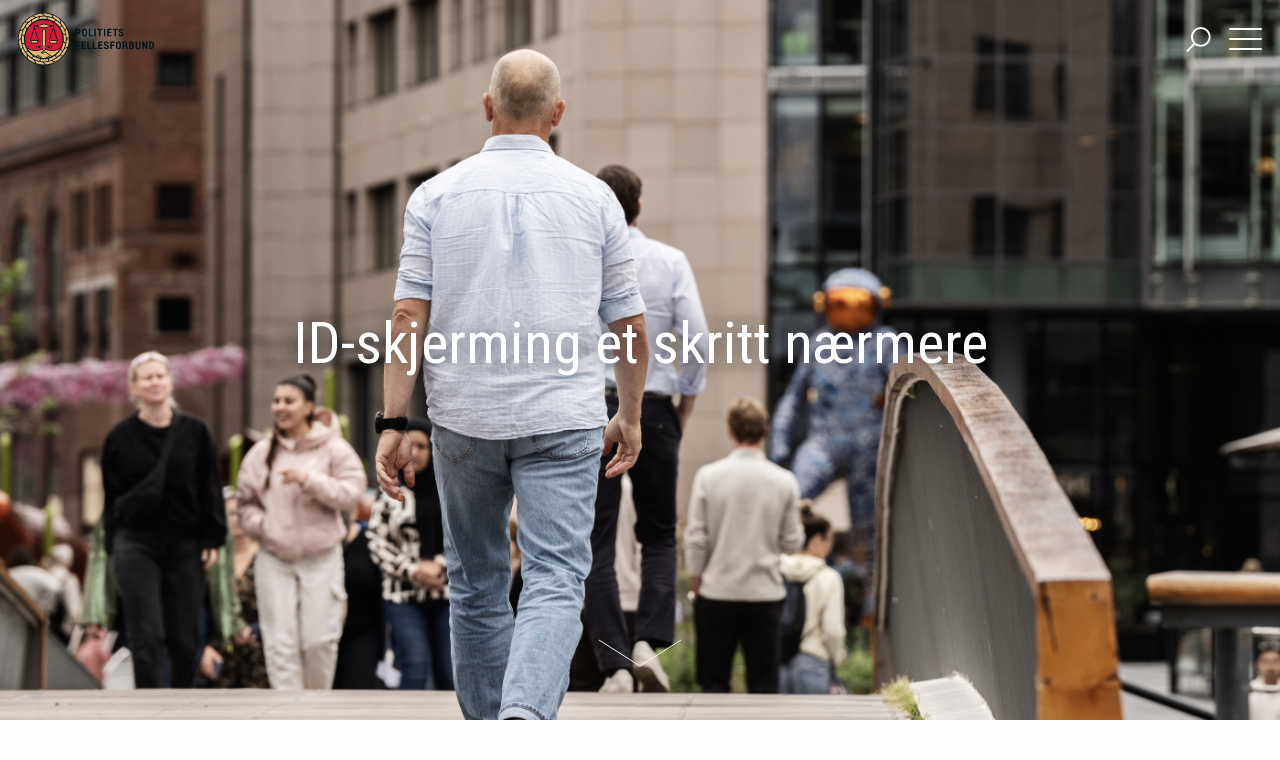

--- FILE ---
content_type: text/html; charset=UTF-8
request_url: https://arsmelding.pf.no/arbeidsvilk%C3%A5r/id-skjerming
body_size: 21230
content:
<!DOCTYPE html>
<html lang="nb" class="no-js">
	<head>
		<meta charset="utf-8"/>
		<meta name="viewport" content="width=device-width, initial-scale=1.0"/>

							
		
		<title>
							ID-skjerming et skritt nærmere
				-
							Politiets Fellesforbund</title>

		<link rel="icon" type="image/png" sizes="16x16" href="https://arsmelding.pf.no/2024/images/favicon.png">
		<link href="https://fonts.googleapis.com/css?family=Roboto:300,300i,400,500,500i,700,700i|Roboto+Slab:300,400,700|Roboto+Condensed:300,400,700" rel="stylesheet">
		<link rel="home" href="https://arsmelding.pf.no/2024/"/>
		<link rel="stylesheet" href="/css/2023/foundation.min.css"/>
		<link rel="stylesheet" href="/css/2023/simpleLightbox.min.css"/>
		<link rel="stylesheet" href="/css/2023/site.min.css"/>

	</head>
	<body class="brown white-text">
		<div class="container">
			<header class="header">
				<div class="header-wrapper">
					<a href="https://arsmelding.pf.no/2024/" class="header__logo header__logo--white">
						<svg>
							<use xmlns:xlink="http://www.w3.org/1999/xlink" xlink:href="#pf-logo"></use>
						</svg>
					</a>
											<a id="search" href="#" class="header__search header__search--white">
							<svg>
								<use xmlns:xlink="http://www.w3.org/1999/xlink" xlink:href="#icon-search2"></use>
							</svg>
						</a>
										<a id="hamburger" href="#" class="header__hamburger header__hamburger--white">
						<span></span>
						<span></span>
						<span></span>
					</a>
				</div>
			</header>
			<nav id="menu" class="menu">
	<div class="container">
		<ul>
						<li >
									<span title="Interne saker">
						<span>Interne saker</span>
					</span>
												<ul>
								<li >
									<a href="https://arsmelding.pf.no/2024/interne-saker/livet-på-forbundskontoret" title="Livet på forbundskontoret">
						<span>Livet på forbundskontoret</span>
					</a>
											</li>
						<li >
									<a href="https://arsmelding.pf.no/2024/interne-saker/kurs-og-opplaering" title="Kurs og opplæring">
						<span>Kurs og opplæring</span>
					</a>
											</li>
						<li >
									<a href="https://arsmelding.pf.no/2024/interne-saker/verving" title="Verving">
						<span>Verving</span>
					</a>
											</li>
						<li >
									<a href="https://arsmelding.pf.no/2024/interne-saker/juridisk-bistand" title="Juridisk bistand">
						<span>Juridisk bistand</span>
					</a>
											</li>
						<li >
									<a href="https://arsmelding.pf.no/2024/interne-saker/it-utvikling" title="IT-utvikling">
						<span>IT-utvikling</span>
					</a>
											</li>
						<li >
									<a href="https://arsmelding.pf.no/2024/interne-saker/unio-samarbeid" title="Unio-samarbeid">
						<span>Unio-samarbeid</span>
					</a>
											</li>
						<li >
									<a href="https://arsmelding.pf.no/2024/interne-saker/tilpasningsavtalen" title="Tilpasningsavtalen">
						<span>Tilpasningsavtalen</span>
					</a>
											</li>
						<li >
									<a href="https://arsmelding.pf.no/2024/interne-saker/sos-barnebyer" title="SOS-barnebyer">
						<span>SOS-barnebyer</span>
					</a>
											</li>
						<li >
									<a href="https://arsmelding.pf.no/2024/interne-saker/internasjonalt-fagforeningsarbeid" title="Internasjonalt fagforeningsarbeid">
						<span>Internasjonalt fagforeningsarbeid</span>
					</a>
											</li>
						<li >
									<a href="https://arsmelding.pf.no/2024/interne-saker/kommunikasjon" title="Kommunikasjon">
						<span>Kommunikasjon</span>
					</a>
											</li>
						<li >
									<a href="https://arsmelding.pf.no/2024/interne-saker/ivaretakelse-av-medlemmer" title="Ivaretakelse av medlemmer">
						<span>Ivaretakelse av medlemmer</span>
					</a>
											</li>
						<li >
									<a href="https://arsmelding.pf.no/2024/interne-saker/apenhetsloven" title="Åpenhetsloven">
						<span>Åpenhetsloven</span>
					</a>
											</li>
							</ul>
							</li>
						<li >
									<span title="Lønn">
						<span>Lønn</span>
					</span>
												<ul>
								<li >
									<a href="https://arsmelding.pf.no/2024/lonn/lonn-viktigste-sak-for-pf" title="Lønn er Politiets Fellesforbunds viktigste sak">
						<span>Lønn er Politiets Fellesforbunds viktigste sak</span>
					</a>
											</li>
						<li >
									<a href="https://arsmelding.pf.no/2024/lonn/pensjon" title="Pensjon">
						<span>Pensjon</span>
					</a>
											</li>
						<li >
									<a href="https://arsmelding.pf.no/2024/lonn/saeraldersgrenser" title="Særaldersgrenser">
						<span>Særaldersgrenser</span>
					</a>
											</li>
							</ul>
							</li>
						<li >
									<span title="Arbeidsvilkår">
						<span>Arbeidsvilkår</span>
					</span>
												<ul>
								<li >
									<a href="https://arsmelding.pf.no/2024/arbeidsvilkar/arbeidstidsbestemmelsene" title="Arbeidstidsbestemmelsene">
						<span>Arbeidstidsbestemmelsene</span>
					</a>
											</li>
						<li >
									<a href="https://arsmelding.pf.no/2024/arbeidsvilkar/arbeidsavtaler" title="Arbeidsavtaler">
						<span>Arbeidsavtaler</span>
					</a>
											</li>
						<li >
									<a href="https://arsmelding.pf.no/2024/arbeidsvilkar/livsfasepolitikk" title="Livsfasepolitikk">
						<span>Livsfasepolitikk</span>
					</a>
											</li>
						<li >
									<a href="https://arsmelding.pf.no/2024/arbeidsvilkar/fremtidens-innkreving" title="Fremtidens innkreving">
						<span>Fremtidens innkreving</span>
					</a>
											</li>
						<li >
									<a href="https://arsmelding.pf.no/2024/arbeidsvilkar/hovedlonnsprosessen" title="Hovedlønnsprosessen">
						<span>Hovedlønnsprosessen</span>
					</a>
											</li>
						<li >
									<a href="https://arsmelding.pf.no/2024/arbeidsvilkar/pf-ung" title="PF Ung">
						<span>PF Ung</span>
					</a>
											</li>
						<li >
									<a href="https://arsmelding.pf.no/2024/arbeidsvilkar/evaluering-av-politidirektoratet" title="Evaluering av Politidirektoratet">
						<span>Evaluering av Politidirektoratet</span>
					</a>
											</li>
						<li >
									<a href="https://arsmelding.pf.no/2024/arbeidsvilkar/sikkerhetsrutinene-for-sivilt-ansatte" title="Sikkerhetsrutinene for sivilt ansatte">
						<span>Sikkerhetsrutinene for sivilt ansatte</span>
					</a>
											</li>
						<li >
									<a href="https://arsmelding.pf.no/2024/arbeidsvilkar/varsling" title="Varsling">
						<span>Varsling</span>
					</a>
											</li>
						<li >
									<a href="https://arsmelding.pf.no/2024/arbeidsvilkar/id-skjerming" title="ID-skjerming">
						<span>ID-skjerming</span>
					</a>
											</li>
						<li >
									<a href="https://arsmelding.pf.no/2024/arbeidsvilkar/politisk-programpakke" title="Seks prioriterte saker">
						<span>Seks prioriterte saker</span>
					</a>
											</li>
						<li >
									<a href="https://arsmelding.pf.no/2024/arbeidsvilkar/fremtidens-hr" title="Fremtidens HR">
						<span>Fremtidens HR</span>
					</a>
											</li>
						<li >
									<a href="https://arsmelding.pf.no/2024/arbeidsvilkar/beredskap" title="Beredskap">
						<span>Beredskap</span>
					</a>
											</li>
						<li >
									<a href="https://arsmelding.pf.no/2024/arbeidsvilkar/arbeidsledighetskonferansen" title="Arbeidsledighetskonferansen">
						<span>Arbeidsledighetskonferansen</span>
					</a>
											</li>
						<li >
									<a href="https://arsmelding.pf.no/2024/arbeidsvilkar/kongressen" title="Kongressen 2023">
						<span>Kongressen 2023</span>
					</a>
											</li>
							</ul>
							</li>
						<li >
									<span title="Samfunnsansvar">
						<span>Samfunnsansvar</span>
					</span>
												<ul>
								<li >
									<a href="https://arsmelding.pf.no/2024/samfunnsansvar/generell-bevaepning" title="Generell bevæpning av norsk politi">
						<span>Generell bevæpning av norsk politi</span>
					</a>
											</li>
						<li >
									<a href="https://arsmelding.pf.no/2024/samfunnsansvar/gradssystem" title="Gradssystem">
						<span>Gradssystem</span>
					</a>
											</li>
						<li >
									<a href="https://arsmelding.pf.no/2024/samfunnsansvar/skille-politi-patale" title="Skille politi/påtale?">
						<span>Skille politi/påtale?</span>
					</a>
											</li>
						<li >
									<a href="https://arsmelding.pf.no/2024/samfunnsansvar/pride" title="Pride">
						<span>Pride</span>
					</a>
											</li>
						<li >
									<a href="https://arsmelding.pf.no/2024/samfunnsansvar/rusreform" title="Rusreform (Rushåndhevingsutvalget)">
						<span>Rusreform (Rushåndhevingsutvalget)</span>
					</a>
											</li>
						<li >
									<a href="https://arsmelding.pf.no/2024/samfunnsansvar/statsbudsjett-2024" title="Statsbudsjett">
						<span>Statsbudsjett</span>
					</a>
											</li>
						<li >
									<a href="https://arsmelding.pf.no/2024/samfunnsansvar/arendalsuka" title="Arendalsuka">
						<span>Arendalsuka</span>
					</a>
											</li>
						<li >
									<a href="https://arsmelding.pf.no/2024/samfunnsansvar/medbestemmelsesbarometeret" title="Medbestemmelsesbarometeret">
						<span>Medbestemmelsesbarometeret</span>
					</a>
											</li>
							</ul>
							</li>
						<li >
									<span title="Våre utvalg">
						<span>Våre utvalg</span>
					</span>
												<ul>
								<li >
									<a href="https://arsmelding.pf.no/2024/vare-utvalg/politilederne" title="Politiets Fellesforbund Politilederne (PFPL)">
						<span>Politiets Fellesforbund Politilederne (PFPL)</span>
					</a>
											</li>
						<li >
									<a href="https://arsmelding.pf.no/2024/vare-utvalg/sivilutvalget" title="Sivilutvalget">
						<span>Sivilutvalget</span>
					</a>
											</li>
						<li >
									<a href="https://arsmelding.pf.no/2024/vare-utvalg/likestillings-og-mangfoldsutvalget" title="Likestilling og mangfold">
						<span>Likestilling og mangfold</span>
					</a>
											</li>
						<li >
									<a href="https://arsmelding.pf.no/2024/vare-utvalg/politiforum" title="Politiforum">
						<span>Politiforum</span>
					</a>
											</li>
							</ul>
							</li>
					</ul>

		<div class="contact-info">
              <p><strong>Ansvarlig redaktør: </strong>Forbundsleder Unn Alma Skatvold<br /><strong>Redaktør:</strong> <a href="mailto:magne.engebretsen@pf.no">Magne Engebretsen</a><br /><strong>Foto:</strong> Politiets Fellesforbund og Politiforum.<br />For mer informasjon om Politiets Fellesforbund: <a href="https://www.pf.no/">www.pf.no</a></p>
      		</div>


		

		<!--<a href="#" id="menu-close" class="menu__close">
								            <svg>
								                <use xmlns:xlink="http://www.w3.org/1999/xlink" xlink:href="#icon-close" href="#icon-close"></use>
								            </svg>
								        </a>-->
	</div>
</nav>


			
				<div class="section section__image section__image--page"  style="background-image:url('/assets/images/_1400xAUTO_fit_center-center_100_none/Politimannen_Olav__POL_16265.jpg');background-color: transparent;" >
			<div class="section__image--overlay"></div>
						<h1 class="section__heading">ID-skjerming et skritt nærmere</h1>
			<div class="section__down">
				<svg>
					<use xmlns:xlink="http://www.w3.org/1999/xlink" xlink:href="#icon-more"></use>
				</svg>
			</div>
		</div>
			

		<div class="container">
			<div class="grid-x">
									<nav id="aside-menu" class="cell large-3 aside__menu">
			<span>Arbeidsvilkår</span>
		<ul>
						<li >
							<a href="https://arsmelding.pf.no/2024/arbeidsvilkar/arbeidstidsbestemmelsene" title="Arbeidstidsbestemmelsene">
					<span>Arbeidstidsbestemmelsene</span>
									</a>
								</li>
				<li >
							<a href="https://arsmelding.pf.no/2024/arbeidsvilkar/arbeidsavtaler" title="Arbeidsavtaler">
					<span>Arbeidsavtaler</span>
									</a>
								</li>
				<li >
							<a href="https://arsmelding.pf.no/2024/arbeidsvilkar/livsfasepolitikk" title="Livsfasepolitikk">
					<span>Livsfasepolitikk</span>
									</a>
								</li>
				<li >
							<a href="https://arsmelding.pf.no/2024/arbeidsvilkar/fremtidens-innkreving" title="Fremtidens innkreving">
					<span>Fremtidens innkreving</span>
									</a>
								</li>
				<li >
							<a href="https://arsmelding.pf.no/2024/arbeidsvilkar/hovedlonnsprosessen" title="Hovedlønnsprosessen">
					<span>Hovedlønnsprosessen</span>
									</a>
								</li>
				<li >
							<a href="https://arsmelding.pf.no/2024/arbeidsvilkar/pf-ung" title="PF Ung">
					<span>PF Ung</span>
									</a>
								</li>
				<li >
							<a href="https://arsmelding.pf.no/2024/arbeidsvilkar/evaluering-av-politidirektoratet" title="Evaluering av Politidirektoratet">
					<span>Evaluering av Politidirektoratet</span>
									</a>
								</li>
				<li >
							<a href="https://arsmelding.pf.no/2024/arbeidsvilkar/sikkerhetsrutinene-for-sivilt-ansatte" title="Sikkerhetsrutinene for sivilt ansatte">
					<span>Sikkerhetsrutinene for sivilt ansatte</span>
									</a>
								</li>
				<li >
							<a href="https://arsmelding.pf.no/2024/arbeidsvilkar/varsling" title="Varsling">
					<span>Varsling</span>
									</a>
								</li>
				<li  class="active" >
							<a href="https://arsmelding.pf.no/2024/arbeidsvilkar/id-skjerming" title="ID-skjerming">
					<span>ID-skjerming</span>
									</a>
								</li>
				<li >
							<a href="https://arsmelding.pf.no/2024/arbeidsvilkar/politisk-programpakke" title="Seks prioriterte saker">
					<span>Seks prioriterte saker</span>
									</a>
								</li>
				<li >
							<a href="https://arsmelding.pf.no/2024/arbeidsvilkar/fremtidens-hr" title="Fremtidens HR">
					<span>Fremtidens HR</span>
									</a>
								</li>
				<li >
							<a href="https://arsmelding.pf.no/2024/arbeidsvilkar/beredskap" title="Beredskap">
					<span>Beredskap</span>
									</a>
								</li>
				<li >
							<a href="https://arsmelding.pf.no/2024/arbeidsvilkar/arbeidsledighetskonferansen" title="Arbeidsledighetskonferansen">
					<span>Arbeidsledighetskonferansen</span>
									</a>
								</li>
				<li >
							<a href="https://arsmelding.pf.no/2024/arbeidsvilkar/kongressen" title="Kongressen 2023">
					<span>Kongressen 2023</span>
									</a>
								</li>
			</ul>
</nav>
				
				<div class="cell large-7 large-offset-1 content">

											<div class="lead bg-image-lead">
							Identitetsskjerming er en av de seks prioriterte sakene i forbundets «Politisk programpakke fram mot Stortingsvalget 2025». Det blir nødvendig med flere møter med politiske beslutningstakere for å få støtte for vårt høringssvar. Vår ambisjon er at lovendringer skal finne sted i inneværende stortingsperiode.
						</div>
					
																											<div class="text">
	<h2>Identitetsskjerming </h2><p>I desember 2019 behandlet forbundsstyret «Politisk programpakke fram mot Stortingsvalget 2021» hvor Identitetsskjerming ble en av de seks prioriterte sakene. I januar 2021 opprettet forbundsstyret en prosjektgruppe for å drifte «Prosjekt Identitetsskjerming». Prosjektets tidligere aktiviteter er beskrevet i årsrapportene for 2021 og 2022. </p><p>23. februar 2023 nådde prosjektet en viktig milepæl da Justis- og beredskapsdepartementet oppnevnte et ID-skjermingsutvalget som skulle utrede behovet for identitetsskjerming for politiet og ansatte i kriminalomsorgen. Utvalget ble ledet av Asbjørn Strandbakken, professor ved Universitetet i Bergen, og fikk frist innen utgangen av januar 2024 til å komme med sine anbefalinger.</p><p>I løpet av 2023 var fagforeningene invitert til to innspillmøter i ID-skjermingsutvalget hvor prosjektleder Linda Verdal og advokat Gry Schrøder Berger møtte på vegne av Politiets Fellesforbund. På det siste innspillsmøtet inviterte vi leder i enhet Øst i Oslo politidistrikt, John Roger Lund. Han fortalte blant annet om alvorlige trusler fremsatt av kriminelle miljø mot sine ansatte der tiltak som skjult adresse og patruljering utenfor bosted benyttes som sikkerhetstiltak.</p><p>Torsdag 21. mars 2024 fikk Justis- og beredskapsminister Emilie Enger Mehl overlevert ID-skjermingsutvalgets NOU 2024:5 «Maktens ansikt – Skjermet identitet for ansatte i politiet og kriminalomsorgen». Politiets Fellesforbund var fornøyd med deler av utvalgets anbefalinger. I høringssvaret påpekte vi blant annet at det må etableres en mer generell adgang til å skjerme identiteten både i den polisiære og den straffeprosessuelle saksbehandlingens initialfase. I tillegg har vi gjennom hele prosjektfasen foreslått en egen straffebestemmelse om truende eller skremmende bruk av ID-opplysninger. Vi mener at ID-skjermingsutvalgets utredning hadde vært en god anledning til å drøfte og avklare disse grensene, noe den ikke har gjort.</p><p>17. april 2024 sendte Justis- og beredskapsdepartementet NOU 2024:5 ut på høring med høringsfrist 15. august 2024. Prosjektet sluttførte høringssvaret før sommerferien slik at våre synspunkter kunne deles med arbeidsgivere i politidistrikt og særorgan. Prosjektet har et godt samarbeid med Politidirektoratet gjennom representasjon i direktoratets arbeidsgruppe «Overordnet risikovurdering vold og trusler». </p><p>Professor Tor-Myhrer har bistått prosjektet som ekstern juridisk rådgiver gjennom hele prosjektperioden. </p>
</div>
																							</div>
			</div>
		</div>
	
		</div>


					<footer class="footer">
	<div class="bgc__light-sea-blue footer__breadcrumb">
		<div class="grid-container">
			<div class="grid-x grid-padding-y">
				<div class="cell small-8">
											<nav aria-label="Du er her:" role="navigation">
							<ul class="breadcrumbs">
								<li>
									<a href="https://arsmelding.pf.no/2024/">Forsiden</a>
								</li>
																											<li>Arbeidsvilkår</li>
																									<li>
									<span class="show-for-sr">Denne:
									</span>
									ID-skjerming
								</li>
							</ul>
						</nav>
									</div>
				<div class="cell small-4 text-right">
					<a href="#" class="footer__top" id="scroll-top">Til toppen
						<svg class="right" xmlns="http://www.w3.org/2000/svg" width="8" height="15" viewbox="0 0 10 18">
							<path fill-rule="evenodd" d="M.852 10.148C.617 9.961.5 9.703.5 9.375s.117-.586.352-.773l7.312-7.313c.516-.516 1.043-.516 1.582 0 .54.516.527 1.031-.035 1.547L3.242 9.375l6.469 6.54a.9.9 0 0 1 .351.737c0 .305-.117.575-.351.809-.516.516-1.031.516-1.547 0L.852 10.148z"></path>
						</svg>
					</a>
				</div>
			</div>
		</div>
	</div>
	<div class="bgc__dark-blue-grey footer__navigation">
		<div class="grid-container">
			<div class="grid-x grid-padding-y">
				
					<div class="cell small-6 text-left">
																																				<!-- Check if prevEntry or nextEntry is null. If null set to last or first sibling (to loop around). Finally if no siblings set to self -->
												
						<a href="https://arsmelding.pf.no/2024/arbeidsvilkar/varsling">
							<svg class="left" xmlns="http://www.w3.org/2000/svg" width="8" height="15" viewbox="0 0 10 18">
								<path fill-rule="evenodd" d="M.852 10.148C.617 9.961.5 9.703.5 9.375s.117-.586.352-.773l7.312-7.313c.516-.516 1.043-.516 1.582 0 .54.516.527 1.031-.035 1.547L3.242 9.375l6.469 6.54a.9.9 0 0 1 .351.737c0 .305-.117.575-.351.809-.516.516-1.031.516-1.547 0L.852 10.148z"></path>
							</svg>
							Varsling</a>
					</div>
					<div class="cell small-6 text-right">
						<a href="https://arsmelding.pf.no/2024/arbeidsvilkar/politisk-programpakke">Seks prioriterte saker
							<svg class="right" xmlns="http://www.w3.org/2000/svg" width="8" height="15" viewbox="0 0 10 18">
								<path fill-rule="evenodd" d="M.504 17.46c-.54-.515-.527-1.03.035-1.546l6.469-6.539-6.469-6.54C-.023 2.32-.035 1.806.504 1.29c.539-.516 1.066-.516 1.582 0l7.312 7.313c.235.187.352.445.352.773s-.117.586-.352.773l-7.312 7.313c-.516.516-1.043.516-1.582 0z"></path>
							</svg>
						</a>
					</div>
							</div>
		</div>
	</div>
	<div class="bgc__navy footer__last">
		<div class="grid-container">
			<div class="grid-x grid-padding-y">
				<div class="cell text-center">
					<span>
                          <p>Politiets Fellesforbund. Gjerdrums vei 4. 0484 Oslo. Tlf: 23 16 31 00. Org.nr: 871 000 352. pf@pf.no / pf.no</p>
                      </span>
				</div>
			</div>
		</div>
	</div>
</footer>
				

		  <div id="search-container" class="site-search">
    <button id="search-close" class="site-search__close js-search-toggle" type="button" aria-label="Lukk søk"></button>
    <div class="site-search__inner">
      <div class="site-search__overlay js-search-toggle"></div>
      <div class="site-search__form-container" id="js-site-search-form-container">
        <div class="search-bar">
          <div class="search-bar__inner">
            <form action="https://arsmelding.pf.no/2024/search/results" class="search-bar__form" id="js-site-search-formm">
              <label for="qSearch" class="hide-visually">Søk på nettsiden</label>
              <input type="search" name="qSearch" id="qSearch" class="js-site-search-input search-bar__input" placeholder="Hva leter du etter?" aria-label="Søk på nettsiden">
            <button type="submit" class="search-submit">
              <svg width="23px" height="23px" viewBox="0 0 23 23" version="1.1" xmlns="http://www.w3.org/2000/svg" xmlns:xlink="http://www.w3.org/1999/xlink">
                <g id="Symbols" stroke="none" stroke-width="1" fill="none" fill-rule="evenodd">
                    <g id="Header-Signed-In" transform="translate(-1288.000000, -115.000000)" stroke-width="2">
                        <g id="Group" transform="translate(1288.000000, 112.000000)">
                            <circle id="Oval-2" transform="translate(14.000000, 12.000000) rotate(-315.000000) translate(-14.000000, -12.000000) " cx="14" cy="12" r="8"></circle>
                            <path d="M5,16 L5,26" id="Path-4" transform="translate(5.000000, 21.000000) rotate(-315.000000) translate(-5.000000, -21.000000) "></path>
                        </g>
                    </g>
                </g>
            </svg>
            </button>
            <input type="submit" value="Send inn" class="hide-visually" tabindex="-1">
            </form>
          </div>
        </div>
      </div>
    </div>
  </div>
		<svg style="position: absolute; width: 0; height: 0;" width="0" height="0" version="1.1" xmlns="http://www.w3.org/2000/svg"
    xmlns:xlink="http://www.w3.org/1999/xlink">
    <defs>
        <symbol id="logo" width="128" height="170" viewBox="0 0 128 170">
            <g fill="none" fill-rule="evenodd">
                <path fill="#000" d="M0 170h128V0H0z" />
                <g fill="#C0A369">
                    <path d="M33.752 127.343v3.557H32V121h3.111c.893 0 1.597.292 2.115.875.516.584.774 1.35.774 2.297 0 .951-.26 1.717-.778 2.299-.518.582-1.222.872-2.11.872h-1.36zm0-1.543h1.36c.372 0 .657-.152.854-.457.196-.304.295-.691.295-1.157 0-.473-.099-.864-.293-1.177-.195-.31-.481-.466-.857-.466h-1.359v3.257zM47 127.368c0 1.138-.318 2.03-.958 2.67-.638.641-1.49.962-2.548.962-1.063 0-1.91-.32-2.544-.962-.633-.64-.95-1.532-.95-2.67v-2.724c0-1.133.317-2.024.95-2.673.634-.646 1.48-.971 2.536-.971 1.057 0 1.905.325 2.55.971.643.65.964 1.54.964 2.673v2.724zm-1.95-2.743c0-.695-.134-1.223-.401-1.576-.265-.355-.654-.533-1.163-.533-.515 0-.9.176-1.157.53-.258.353-.386.877-.386 1.58v2.742c0 .707.13 1.235.394 1.588.26.353.646.528 1.157.528.504 0 .89-.175 1.155-.528.267-.353.402-.881.402-1.588v-2.743z"
                    />
                </g>
                <path fill="#C0A369" d="M51.744 129.441H55V131h-5v-10h1.744zM57 131h2v-10h-2zM68 122.56h-2.534V131H63.52v-8.44H61V121h7zM88 122.56h-2.534V131h-1.945v-8.44H81V121h7zM70 131h2v-10h-2zM79.4 126.611h-3.412v2.829H80V131h-6v-10h5.985v1.56h-3.997v2.493H79.4zM93.241 128.324c0-.38-.09-.678-.272-.899-.182-.22-.501-.436-.96-.65-.938-.35-1.64-.752-2.107-1.2-.47-.446-.703-1.072-.703-1.878 0-.796.273-1.445.817-1.947.544-.5 1.24-.75 2.086-.75.86 0 1.555.28 2.092.838.537.559.797 1.262.781 2.112l-.013.04h-1.709c0-.444-.101-.806-.308-1.081-.207-.274-.498-.413-.873-.413-.35 0-.625.114-.82.343-.197.23-.295.518-.295.865 0 .32.11.584.328.79.22.207.598.439 1.14.691.854.311 1.496.708 1.928 1.186.43.478.647 1.124.647 1.94 0 .84-.26 1.5-.781 1.974-.52.477-1.211.715-2.073.715-.86 0-1.602-.27-2.233-.811-.63-.54-.932-1.316-.912-2.326l.013-.04h1.715c0 .6.117 1.032.351 1.295.237.263.59.394 1.066.394.372 0 .646-.108.825-.321.18-.213.27-.503.27-.867M18.396 142.845h-3.422V147H13v-10h6v1.559h-4.026v2.727h3.422zM26.4 142.611h-3.41v2.829H27V147h-6v-10h5.985v1.56H22.99v2.493h3.41zM29.744 145.441H33V147h-5v-10h1.744zM36.744 145.441H40V147h-5v-10h1.744zM47.401 142.611H43.99v2.829H48V147h-6v-10h5.987v1.56h-3.998v2.493H47.4zM54.241 144.324c0-.38-.09-.678-.272-.899-.182-.22-.501-.436-.96-.65-.938-.35-1.64-.752-2.107-1.2-.47-.446-.703-1.072-.703-1.878 0-.796.273-1.445.817-1.947.546-.5 1.242-.75 2.086-.75.86 0 1.555.28 2.094.838.535.559.795 1.262.78 2.112l-.014.04h-1.709c0-.444-.101-.806-.308-1.081-.207-.274-.498-.413-.873-.413-.35 0-.625.114-.82.343-.197.23-.295.518-.295.865 0 .32.11.584.328.79.22.207.598.439 1.14.691.854.311 1.496.708 1.928 1.185.43.48.647 1.125.647 1.941 0 .84-.26 1.5-.781 1.974-.518.477-1.211.715-2.072.715-.86 0-1.603-.27-2.234-.811-.63-.54-.932-1.316-.912-2.326l.013-.04h1.715c0 .6.117 1.032.352 1.295.236.263.59.394 1.066.394.371 0 .645-.108.824-.321.18-.213.27-.503.27-.867M63.397 142.845h-3.421V147H58v-10h6v1.559h-4.024v2.727h3.421z"
                />
                <g fill="#C0A369">
                    <path d="M72.23 143.04c0 1.148-.305 2.048-.92 2.694-.614.648-1.432.971-2.452.971-1.021 0-1.836-.323-2.445-.97-.61-.647-.914-1.547-.914-2.696v-2.75c0-1.144.304-2.043.914-2.698.61-.652 1.422-.98 2.438-.98 1.017 0 1.833.328 2.452.98.618.655.928 1.554.928 2.698v2.75zm-1.874-2.77c0-.702-.13-1.235-.386-1.592-.255-.358-.63-.537-1.12-.537-.494 0-.865.178-1.112.534-.247.357-.371.887-.371 1.595v2.77c0 .713.125 1.245.379 1.6.25.357.62.535 1.112.535.486 0 .857-.178 1.112-.535.256-.355.386-.887.386-1.6v-2.77zM76.16 142.663v3.9h-1.883v-9.804h3.15c.947 0 1.694.255 2.235.765.54.51.81 1.218.81 2.125 0 .514-.11.954-.336 1.325a2.366 2.366 0 0 1-.988.886c.495.17.852.454 1.07.849.22.396.33.889.33 1.483v.693c0 .27.03.56.092.867.06.307.168.53.323.67v.141h-1.949c-.153-.144-.25-.377-.29-.7a8.03 8.03 0 0 1-.06-.99v-.668c0-.49-.098-.87-.296-1.138-.195-.27-.476-.404-.844-.404H76.16zm0-1.53h1.26c.382 0 .674-.118.872-.357.2-.24.299-.579.299-1.019 0-.447-.1-.806-.299-1.07-.198-.265-.487-.399-.865-.399H76.16v2.844zM82.786 146.563v-9.81h2.843c.992 0 1.77.225 2.33.672.559.451.837 1.12.837 2.009 0 .466-.102.883-.305 1.244a1.901 1.901 0 0 1-.915.813c.509.12.884.382 1.127.785.243.406.365.88.365 1.424 0 .938-.264 1.65-.793 2.136-.527.485-1.284.727-2.27.727h-3.22zm1.888-5.668h1.042c.381-.008.677-.12.884-.34.205-.218.307-.532.307-.942 0-.459-.106-.797-.318-1.01-.212-.213-.533-.321-.96-.321h-.955v2.613zm0 1.342v2.797h1.33c.4 0 .696-.111.894-.338.196-.223.294-.559.294-1.004 0-.466-.084-.825-.25-1.078-.17-.251-.438-.377-.809-.377h-1.459zM97.569 136.753v6.677c0 1.047-.302 1.854-.904 2.422-.603.568-1.393.853-2.37.853-.976 0-1.766-.286-2.369-.855-.602-.57-.904-1.378-.904-2.42v-6.677h1.883v6.677c0 .597.12 1.037.363 1.32.244.284.585.426 1.027.426.455 0 .801-.135 1.04-.406.24-.268.36-.716.36-1.34v-6.677h1.874z"
                    />
                </g>
                <path fill="#C0A369" d="M106 147h-1.943l-3.06-6.394-.04.012V147H99v-10h1.958l3.057 6.388.042-.014V137H106zM108.787 146.573v-9.599h2.91c.988 0 1.804.372 2.447 1.118.645.744.965 1.703.965 2.876v1.616c0 1.173-.32 2.133-.965 2.874-.643.742-1.46 1.115-2.446 1.115h-2.91zm1.885-8.103v6.607h.92c.524 0 .928-.228 1.213-.685.284-.455.426-1.059.426-1.81v-1.63c0-.75-.142-1.349-.426-1.802-.285-.453-.69-.68-1.214-.68h-.919z"
                />
                <path fill="#D10E2D" d="M64.23 63.387l.002.001-.002-.001z" />
                <path fill="#000" d="M64.238 63.39l-.013-.004c.003.002.008.002.013.003" />
                <path fill="#000" d="M25.374 63.39c0-21.396 17.4-38.74 38.864-38.74 21.463 0 38.863 17.344 38.863 38.74s-17.4 38.74-38.863 38.74c-21.464 0-38.864-17.344-38.864-38.74"
                />
                <path fill="#C0A369" d="M31.75 56.39l2.886 2.13c.575-3.5 1.76-6.791 3.44-9.77l-1.877-3.122A32.841 32.841 0 0 0 31.75 56.39M48.417 29.255l4.35 1.796a34.83 34.83 0 0 1 6.198-1.555 34.882 34.882 0 0 1 5.376-.407l-3.178-3.167a37.598 37.598 0 0 0-12.746 3.333M69.122 33.882a29.854 29.854 0 0 1 9.802 3.43l3.134-1.874a33.027 33.027 0 0 0-10.795-4.434l-2.14 2.878zM32.481 50.17l-4.161 1.72a37.445 37.445 0 0 0-1.803 11.5c0 .503.018 1.001.038 1.5l3.318-3.308a33.79 33.79 0 0 1 2.608-11.411M45.148 36.267a33.234 33.234 0 0 0-7.73 7.566c-.173.235-.332.475-.498.712l1.838 3.055a30.096 30.096 0 0 1 6.93-7.71l-.54-3.623zM77.26 28.09l1.805 4.346c1.907.914 3.744 2 5.486 3.27a34.947 34.947 0 0 1 4.09 3.501v-4.48A37.726 37.726 0 0 0 77.26 28.09M28.825 50.409l4.36-1.8a34.623 34.623 0 0 1 3.281-5.47 35.007 35.007 0 0 1 3.512-4.077h-4.494a37.553 37.553 0 0 0-6.659 11.347M83.856 36.655c-.234-.172-.473-.333-.71-.498l-3.068 1.835A30.127 30.127 0 0 1 87.81 44.9l3.636-.539a33.229 33.229 0 0 0-7.59-7.706M57.01 31.066a33.077 33.077 0 0 0-10.778 4.474l.529 3.545a29.887 29.887 0 0 1 9.363-4.488l.886-3.531zM31.796 74.825a34.527 34.527 0 0 1-1.561-6.181 34.711 34.711 0 0 1-.407-5.357l-3.178 3.167a37.292 37.292 0 0 0 3.344 12.706l1.802-4.335zM94.24 63.39c0 1.2-.078 2.381-.217 3.544l2.952 2.18a33.1 33.1 0 0 0 .099-10.8c-.043-.287-.103-.568-.154-.854l-3.466-.863a29.88 29.88 0 0 1 .787 6.793M71.465 95.714a33.077 33.077 0 0 0 10.778-4.474l-.53-3.546a29.924 29.924 0 0 1-9.363 4.49l-.885 3.53zM98.647 63.493l3.177-3.168A37.257 37.257 0 0 0 98.48 47.62l-1.801 4.336a34.41 34.41 0 0 1 1.968 11.538M88.618 45.968a29.765 29.765 0 0 1 4.504 9.334l3.541.883a32.826 32.826 0 0 0-4.488-10.744l-3.557.527zM96.724 70.39l-2.886-2.13a29.611 29.611 0 0 1-3.44 9.77l1.88 3.121a32.87 32.87 0 0 0 4.446-10.76M59.146 30.657c-.288.044-.572.101-.858.153l-.866 3.455a30.17 30.17 0 0 1 6.815-.784c1.205 0 2.39.078 3.556.215l2.188-2.943a33.081 33.081 0 0 0-10.835-.096M41.22 37.888a33.99 33.99 0 0 1 9.94-6.23l-4.154-1.714a37.838 37.838 0 0 0-10.482 7.944h4.697zM66.051 29.133c3.947.2 7.81 1.08 11.448 2.6l-1.725-4.148a37.829 37.829 0 0 0-11.537-1.797c-.504 0-1.004.018-1.505.038l3.32 3.307zM89.82 40.446a33.852 33.852 0 0 1 6.25 9.907l1.72-4.14a37.765 37.765 0 0 0-7.97-10.449v4.682zM99.65 76.37l-4.363 1.801a34.54 34.54 0 0 1-6.79 9.547h4.494a37.553 37.553 0 0 0 6.658-11.347M95.993 76.61l4.162-1.72a37.445 37.445 0 0 0 1.803-11.5c0-.503-.017-1.003-.037-1.5l-3.32 3.308a33.79 33.79 0 0 1-2.608 11.411M87.254 88.891a33.978 33.978 0 0 1-9.939 6.23l4.154 1.715A37.883 37.883 0 0 0 91.95 88.89h-4.697zM62.424 97.647a34.099 34.099 0 0 1-11.445-2.594l1.722 4.14a37.783 37.783 0 0 0 11.537 1.8c.504 0 1.004-.02 1.503-.04l-3.317-3.306zM38.655 86.334a33.872 33.872 0 0 1-6.25-9.908l-1.72 4.14a37.765 37.765 0 0 0 7.97 10.45v-4.682zM69.329 96.123c.288-.045.572-.102.856-.154l.868-3.455a30.17 30.17 0 0 1-6.816.785c-1.204 0-2.389-.079-3.555-.216l-2.187 2.94a33.37 33.37 0 0 0 10.834.1M51.215 98.69l-1.806-4.345c-1.905-.912-3.743-2-5.486-3.272a34.812 34.812 0 0 1-4.09-3.502v4.482a37.726 37.726 0 0 0 11.382 6.637M44.618 90.124c.235.173.477.331.716.497l3.063-1.833a30.105 30.105 0 0 1-7.733-6.91l-3.636.54a33.228 33.228 0 0 0 7.59 7.706M91.056 82.947c.173-.234.332-.475.499-.713l-1.839-3.054a30.096 30.096 0 0 1-6.93 7.71l.54 3.623a33.204 33.204 0 0 0 7.73-7.566M39.856 80.811a29.765 29.765 0 0 1-4.503-9.334l-3.543-.882a32.876 32.876 0 0 0 4.49 10.744l3.556-.528zM59.352 92.898a29.854 29.854 0 0 1-9.801-3.43l-3.133 1.872a33.083 33.083 0 0 0 10.797 4.434l2.137-2.876zM80.057 97.525l-4.35-1.796a34.867 34.867 0 0 1-11.543 1.968l-.024-.002 3.171 3.163a37.589 37.589 0 0 0 12.746-3.333M34.234 63.39c0-1.2.078-2.382.216-3.544l-2.95-2.18a33.057 33.057 0 0 0-.1 10.8c.045.287.104.568.154.854l3.466.863a29.88 29.88 0 0 1-.786-6.793"
                />
                <path fill="#D10E2D" d="M64.995 73.395l1.152.118v-19.84a7.582 7.582 0 0 0-1.23-4.138l-.59-.75-.524.75a7.544 7.544 0 0 0-1.23 4.139v19.84l1.053-.108.177-.02v-.002l.55-.061.564.063.078.01zM75.131 75.237a.743.743 0 0 0-.745-.74.743.743 0 1 0 0 1.484c.41 0 .745-.335.745-.744M63 79.383l.998.617L65 79.38V77l-1.002.085L63 77z"
                />
                <path fill="#D10E2D" d="M51.693 80a20.221 20.221 0 0 0 9.448-2.326l1.008.734v-1.716l-6.478-.683a1.858 1.858 0 0 1-1.549.837 1.855 1.855 0 0 1-1.853-1.86c0-1.027.829-1.858 1.853-1.858.647 0 1.215.333 1.55.837l5.55-.583V53.37a8.73 8.73 0 0 1 1.113-4.27 8.72 8.72 0 0 1 1.634-2.084l.142.034.148-.034c.64.607 1.2 1.303 1.635 2.084a8.729 8.729 0 0 1 1.112 4.27v20.012l5.553.583a1.85 1.85 0 0 1 1.548-.837c1.024 0 1.853.83 1.853 1.857 0 1.03-.829 1.861-1.853 1.861a1.85 1.85 0 0 1-1.548-.837l-6.479.683v1.714l1.004-.732A20.24 20.24 0 0 0 76.533 80c4.714 0 9.05-1.61 12.503-4.309A28.054 28.054 0 0 0 92 63.108C92 47.583 79.465 35 64 35S36 47.583 36 63.108c0 4.401 1.01 8.566 2.807 12.278A20.242 20.242 0 0 0 51.693 80"
                />
                <path fill="#D10E2D" d="M63.5 74l-7.5.999L63.5 76l7.5-1.001z" />
                <g>
                    <path fill="#D10E2D" d="M52.795 74.95c0 .414.33.753.735.753.406 0 .735-.34.735-.753a.741.741 0 0 0-.735-.75.742.742 0 0 0-.735.75M63.32 62.963l.002.001v-.001h-.002z"
                    />
                    <path fill="#000" d="M63.327 62.965c-.004-.001-.007-.001-.01-.003h-.002c.003.002.008.002.012.003" />
                    <path fill="#C0A369" d="M66.483 78.974l-1.101.818-1.1.817-1.696 1.26-.062.046-1.959 1.455a4.532 4.532 0 0 0 4.019-1.274c.053-.055.091-.125.142-.18.199-.22.394-.444.548-.697l.108.077 9.833 7.305c4.844-2.356 8.916-6.104 11.725-10.735-3.256 2.065-7.088 3.27-11.201 3.27-3.316 0-6.457-.78-9.256-2.162"
                    />
                </g>
                <path fill="#C0A369" d="M46.216 69h7.565L55 66H45z" />
                <g fill="#000">
                    <path d="M64.639 45.784l-9.382-2.115 9.382-2.115 9.383 2.115-9.383 2.115zm13.363-2.115c0-.08.03-.15.047-.224l-13.41-3.023-13.408 3.023c.017.074.045.145.045.224 0 .08-.028.15-.045.225l13.261 2.989c.053-.048.096-.106.149-.153.051.047.095.105.146.153l13.262-2.989c-.017-.074-.047-.144-.047-.225zM49.925 44.627L43.349 64.87l2.273 4.673h9.221l2.275-4.673-6.57-20.244a1.032 1.032 0 0 1-.314.062c-.11 0-.21-.03-.31-.06zm4.204 23.811h-7.79l-1.253-2.575h10.299l-1.256 2.575zm1.792-3.681l.002.003H44.546v-.003l5.69-16.684 5.685 16.684z"
                    />
                    <path d="M64.493 46.883l.145.033.148-.035c-.051-.047-.093-.103-.146-.15-.052.047-.096.103-.147.152M51.23 43.445a1.023 1.023 0 0 0-.996-.794 1.03 1.03 0 0 0-1.042 1.018c0 .456.31.827.733.958.1.03.2.061.309.061.11 0 .212-.03.312-.062.348-.108.602-.383.685-.733.017-.075.045-.145.045-.224 0-.08-.028-.15-.045-.224M79.045 42.65c-.494 0-.889.343-.996.794-.018.075-.047.145-.047.226 0 .08.03.15.047.224.084.35.338.625.686.733.1.03.2.062.31.062.11 0 .211-.032.31-.062.422-.131.734-.503.734-.957 0-.564-.468-1.02-1.044-1.02"
                    />
                </g>
                <path fill="#000" d="M63 73.026l.228-.024V73zM65.102 73.01L65 73l.102.01z" />
                <path fill="#C0A369" d="M63 77v2.383l.998.617L65 79.382V77l-1.002.087z" />
                <g fill="#C0A369">
                    <path d="M73.497 75.702c.41 0 .74-.328.74-.726a.73.73 0 0 0-.74-.723.733.733 0 0 0-.74.723c0 .398.333.726.74.726M53.541 74.253a.73.73 0 0 0-.74.723c0 .397.331.726.74.726.41 0 .741-.329.741-.726a.73.73 0 0 0-.74-.723"
                    />
                </g>
                <path fill="#C0A369" d="M71 74.999L63.5 74l-7.5.999L63.5 76z" />
                <g>
                    <path fill="#C0A369" d="M65.137 73.279v.001l.079.008 1.155.118v-19.76a7.507 7.507 0 0 0-1.234-4.121l-.592-.746-.526.746a7.47 7.47 0 0 0-1.236 4.122v19.759l1.058-.109.178-.017v-.003l.551-.06.567.062zM66.655 82.818a5.813 5.813 0 0 1-4.188 1.773 5.858 5.858 0 0 1-3.114-.9l.996-.715 2.239-1.608 1.026-.737-1.026-.738-1.125-.81a21.766 21.766 0 0 1-9.418 2.13 21.72 21.72 0 0 1-11.751-3.436c.203.33.415.654.632.974l.644.915a28.356 28.356 0 0 0 10.886 8.935l3.518-2.442.942.698-3.267 2.27c.508.208 1.025.387 1.547.566l2.957-2.125.952.684-.008.006.008.006-2.586 1.86c.502.146 1.01.266 1.522.384l2.247-1.616.952.688-.007.004.007.007-1.71 1.23c1.602.28 3.248.436 4.93.436a28.8 28.8 0 0 0 4.405-.342l-1.312-.942.008-.006-.008-.006.952-.686 1.874 1.348c.571-.121 1.133-.25 1.69-.405l-2.444-1.76.954-.684 2.832 2.037c.667-.22 1.327-.46 1.97-.727l-8.726-6.266z"
                    />
                    <path fill="#000" d="M58.382 90.667c-.003-.002-.008-.002-.01-.003h-.002c.003.001.009.001.012.003M78.557 45.06l-6.523 20.341 2.258 4.698h9.15l2.255-4.698-6.522-20.34c-.099.031-.2.062-.31.062a.994.994 0 0 1-.308-.063zm4.175 23.927h-7.734l-1.242-2.586h10.22l-1.244 2.586zm1.779-3.7v.005h-11.29v-.004l5.645-16.766 5.645 16.766z"
                    />
                </g>
                <path fill="#C0A369" d="M74.215 69h7.567L83 66H73zM55 44l9.5 2 9.5-2-9.5-2z" />
            </g>
        </symbol>

        <symbol id="icon-more" width="82" height="28" viewBox="0 0 82 28">
            <path fill="none" fill-rule="evenodd" stroke="currentColor" stroke-width=".925" d="M82 1L41 27 0 1" />
        </symbol>

        <symbol id="icon-close" width="35" height="34" viewBox="0 0 35 34">
            <g fill="none" fill-rule="evenodd" stroke="#C1A46A" stroke-width="3">
                <path d="M2 1l32 32M34 1L2 33" />
            </g>
        </symbol>

        <symbol id="icon-arrow" width="11" height="12" viewBox="0 0 11 12">
            <path fill="#A78E5D" fill-rule="evenodd" d="M5.094 0L0 5.094v1.703l4.459-4.483v9.685H5.72V2.314l4.459 4.484V5.095L5.096 0z"
            />
        </symbol>

        <symbol id="-icon-plus" width="448" height="512" viewBox="0 0 448 512">
            <path fill="currentColor" d="M416 208H272V64c0-17.67-14.33-32-32-32h-32c-17.67 0-32 14.33-32 32v144H32c-17.67 0-32 14.33-32 32v32c0 17.67 14.33 32 32 32h144v144c0 17.67 14.33 32 32 32h32c17.67 0 32-14.33 32-32V304h144c17.67 0 32-14.33 32-32v-32c0-17.67-14.33-32-32-32z"></path>
        </symbol>
        
        <symbol id="icon-plus" width="24" height="24" viewBox="0 0 24 24">
            <path fill="currentColor" style=" fill-rule:evenodd;" d="M 11 2 L 11 11 L 2 11 L 2 13 L 11 13 L 11 22 L 13 22 L 13 13 L 22 13 L 22 11 L 13 11 L 13 2 Z " />
        </symbol>

        <symbol id="icon-search" viewBox="0 0 24 25">
            <path fill="currentColor" d="M9.02325581,0 C4,0 0,4 0,9.02325581 C0,14.0465116 4,18.0465116 9.02325581,18.0465116 C10.6976744,18.0465116 12.4651163,17.5813953 13.8604651,16.744186 L21.0232558,24.0930233 L24,21.1162791 L16.744186,13.8604651 C17.6744186,12.372093 18.1395349,10.6976744 18.0465116,9.02325581 C18.0465116,4 13.9534884,0 9.02325581,0 M9.02325581,2.97674419 C12.372093,2.97674419 15.0697674,5.6744186 15.0697674,9.02325581 C15.0697674,12.372093 12.372093,15.0697674 9.02325581,15.0697674 C5.6744186,15.0697674 2.97674419,12.372093 2.97674419,9.02325581 C2.97674419,5.6744186 5.6744186,2.97674419 9.02325581,2.97674419"></path>
        </symbol>

        <symbol id="icon-search2" viewBox="0 0 38.2 39.1">
            <path fill="none" stroke="currentColor" stroke-width="3" stroke-miterlimit="10" d="M13.2 25.9L1.1 38M36.7 15.5c0 7.7-6.3 14-14 14s-14-6.3-14-14 6.3-14 14-14 14 6.3 14 14z"/>
        </symbol>

        <symbol id="icon-play" viewBox="0 0 448 512">
            <path fill="currentColor" d="M424.4 214.7L72.4 6.6C43.8-10.3 0 6.1 0 47.9V464c0 37.5 40.7 60.1 72.4 41.3l352-208c31.4-18.5 31.5-64.1 0-82.6z"></path>
        </symbol>

        <symbol id="pf-logo" viewBox="0 0 240 92.7">
                <path id="pf-logo__text" fill="currentColor" d="M104.2 34.8h2c.5 0 1-.2 1.2-.6.3-.4.4-.9.4-1.6 0-.6-.1-1.2-.4-1.6-.3-.4-.7-.6-1.3-.6h-2v4.4zm0 2.1v4.8h-2.6V28.3h4.5c1.3 0 2.3.4 3.1 1.2.8.8 1.1 1.8 1.1 3.1s-.4 2.3-1.1 3.1c-.8.8-1.8 1.2-3.1 1.2h-1.9zM119.5 33.1c0-1-.2-1.7-.5-2.2-.3-.5-.9-.7-1.5-.7-.7 0-1.2.2-1.5.7-.3.5-.5 1.2-.5 2.2v3.8c0 1 .2 1.7.5 2.2.3.5.8.7 1.5.7s1.2-.2 1.5-.7c.3-.5.5-1.2.5-2.2v-3.8zm2.5 3.8c0 1.6-.4 2.8-1.2 3.7-.8.9-1.9 1.3-3.3 1.3s-2.5-.4-3.3-1.3c-.8-.9-1.2-2.1-1.2-3.7v-3.7c0-1.6.4-2.8 1.2-3.7.8-.9 1.9-1.3 3.3-1.3s2.5.4 3.3 1.3c.8.9 1.3 2.1 1.3 3.7v3.7zM127.3 39.6h4.8v2h-7.3V28.3h2.5zM134.6 28.3h2.5v13.3h-2.5zM149 30.4h-3.3v11.2h-2.6V30.4h-3.3v-2.1h9.2zM176.4 30.4h-3.3v11.2h-2.6V30.4h-3.3v-2.1h9.2zM151.6 28.3h2.5v13.3h-2.5zM164.4 35.8H160v3.8h5.1v2h-7.7V28.3h7.7v2.1H160v3.3h4.4zM183.7 38.2c0-.5-.1-.9-.4-1.2-.3-.3-.7-.6-1.4-.9-1.4-.5-2.4-1-3.1-1.6-.7-.6-1-1.5-1-2.6s.4-2 1.2-2.7c.8-.7 1.8-1 3-1s2.3.4 3 1.1c.8.8 1.2 1.7 1.1 2.9v.1h-2.5c0-.6-.1-1.1-.4-1.5-.3-.4-.7-.6-1.3-.6-.5 0-.9.2-1.2.5-.3.3-.4.7-.4 1.2 0 .4.2.8.5 1.1.3.3.9.6 1.7.9 1.2.4 2.2 1 2.8 1.6.6.7.9 1.5.9 2.7 0 1.1-.4 2.1-1.1 2.7-.8.7-1.8 1-3 1s-2.3-.4-3.2-1.1c-.9-.7-1.4-1.8-1.3-3.2v-.1h2.5c0 .8.2 1.4.5 1.8.3.4.9.5 1.5.5.5 0 .9-.1 1.2-.4.2-.3.4-.7.4-1.2M108.7 58.6h-4.5v5.5h-2.5V50.8h7.8v2.1h-5.3v3.6h4.5zM118.9 58.3h-4.4V62h5.2v2.1h-7.8V50.8h7.7v2.1h-5.1v3.3h4.4zM124.7 62h4.7v2.1h-7.3V50.8h2.6zM134.4 62h4.8v2.1h-7.4V50.8h2.6zM148.5 58.3h-4.4V62h5.2v2.1h-7.8V50.8h7.8v2.1h-5.2v3.3h4.4zM157.5 60.6c0-.5-.1-.9-.4-1.2-.3-.3-.7-.6-1.4-.9-1.4-.5-2.4-1-3.1-1.6-.7-.6-1-1.5-1-2.6s.4-2 1.2-2.7c.8-.7 1.8-1 3-1s2.3.4 3 1.1c.8.8 1.2 1.7 1.1 2.9v.1h-2.5c0-.6-.1-1.1-.4-1.5-.3-.4-.7-.6-1.3-.6-.5 0-.9.2-1.2.5-.3.3-.4.7-.4 1.2 0 .4.2.8.5 1.1.3.3.9.6 1.7.9 1.2.4 2.2 1 2.8 1.6.6.7.9 1.5.9 2.7 0 1.1-.4 2.1-1.1 2.7-.8.7-1.8 1-3 1s-2.3-.4-3.2-1.1c-.9-.7-1.4-1.8-1.3-3.2v-.1h2.5c0 .8.2 1.4.5 1.8.3.4.9.5 1.5.5.5 0 .9-.1 1.2-.4.3-.3.4-.7.4-1.2M169.8 58.6h-4.5v5.5h-2.5V50.8h7.8v2.1h-5.3v3.6h4.5zM179.3 55.6c0-1-.2-1.7-.5-2.2-.3-.5-.9-.7-1.5-.7-.7 0-1.2.2-1.5.7-.3.5-.5 1.2-.5 2.2v3.8c0 1 .2 1.7.5 2.2s.8.7 1.5.7 1.2-.2 1.5-.7c.3-.5.5-1.2.5-2.2v-3.8zm2.5 3.7c0 1.6-.4 2.8-1.2 3.7-.8.9-1.9 1.3-3.3 1.3s-2.5-.4-3.3-1.3c-.8-.9-1.2-2.1-1.2-3.7v-3.7c0-1.6.4-2.8 1.2-3.7.8-.9 1.9-1.3 3.3-1.3s2.5.4 3.3 1.3c.8.9 1.3 2.1 1.3 3.7v3.7zM187.2 56.7h1.7c.5 0 .9-.2 1.2-.5.3-.3.4-.8.4-1.4 0-.6-.1-1.1-.4-1.5-.3-.4-.7-.5-1.2-.5h-1.7v3.9zm0 2.1v5.3h-2.6V50.8h4.3c1.3 0 2.3.3 3 1 .7.7 1.1 1.7 1.1 2.9 0 .7-.2 1.3-.5 1.8s-.8.9-1.3 1.2c.7.2 1.2.6 1.5 1.2.3.5.4 1.2.4 2v.9c0 .4 0 .8.1 1.2.1.4.2.7.4.9v.2H191c-.2-.2-.3-.5-.4-.9-.1-.4-.1-.9-.1-1.3V61c0-.7-.1-1.2-.4-1.5-.3-.4-.6-.5-1.1-.5h-1.8zM198.7 58.2V62h1.8c.5 0 .9-.2 1.2-.5.3-.3.4-.8.4-1.4 0-.6-.1-1.1-.3-1.5-.2-.3-.6-.5-1.1-.5h-2zm0-1.8h1.4c.5 0 .9-.2 1.2-.5.3-.3.4-.7.4-1.3 0-.6-.1-1.1-.4-1.4-.3-.3-.7-.4-1.3-.4h-1.3v3.6zm-2.5 7.7V50.8h3.9c1.3 0 2.4.3 3.2.9.8.6 1.1 1.5 1.1 2.7 0 .6-.1 1.2-.4 1.7-.3.5-.7.9-1.2 1.1.7.2 1.2.5 1.5 1.1.3.5.5 1.2.5 1.9 0 1.3-.4 2.2-1.1 2.9-.7.7-1.7 1-3.1 1h-4.4zM216.2 50.8v9.1c0 1.4-.4 2.5-1.2 3.3-.8.8-1.9 1.2-3.2 1.2-1.3 0-2.4-.4-3.2-1.2-.8-.8-1.2-1.9-1.2-3.3v-9.1h2.6v9.1c0 .8.2 1.4.5 1.8.3.4.8.6 1.4.6.6 0 1.1-.2 1.4-.5.3-.4.5-1 .5-1.8v-9.1h2.4zM228.3 64.1h-2.5l-4-8.5h-.1v8.5h-2.6V50.8h2.6l4 8.5h.1v-8.5h2.5zM234 52.9V62h1.2c.7 0 1.3-.3 1.7-.9.4-.6.6-1.5.6-2.5v-2.3c0-1-.2-1.9-.6-2.5-.4-.6-.9-.9-1.7-.9H234zm-2.6 11.2V50.8h4c1.3 0 2.5.5 3.3 1.5.9 1 1.3 2.4 1.3 4v2.2c0 1.6-.4 3-1.3 4s-2 1.5-3.3 1.5h-4z"/>
                <path fill="#001522" d="M0 46.3C0 20.7 20.4 0 45.6 0s45.6 20.7 45.6 46.3-20.4 46.4-45.6 46.4S0 71.9 0 46.3"/>
                <path fill="#e2b872" d="M7.5 38l3.4 2.6c.7-4.2 2.1-8.1 4-11.7l-2.2-3.7c-2.5 3.9-4.3 8.2-5.2 12.8M27 5.5l5.1 2.1c2.3-.8 4.8-1.5 7.3-1.9 2.1-.3 4.2-.5 6.3-.5L42 1.5c-5.3.5-10.4 1.8-15 4M51.3 11c4.1.7 8 2.1 11.5 4.1l3.7-2.2c-3.9-2.5-8.2-4.3-12.7-5.3L51.3 11zM8.3 30.5l-4.9 2.1c-1.4 4.3-2.1 9-2.1 13.8v1.8l3.9-4c.3-4.7 1.3-9.3 3.1-13.7M23.2 13.9c-3.4 2.5-6.5 5.5-9.1 9.1l-.6.9 2.2 3.7c2.2-3.5 4.9-6.7 8.1-9.2l-.6-4.5zM60.9 4.1L63 9.3c2.2 1.1 4.4 2.4 6.4 3.9 1.7 1.3 3.3 2.7 4.8 4.2V12c-3.9-3.3-8.4-6-13.3-7.9M4 30.8l5.1-2.2c1.1-2.3 2.4-4.5 3.8-6.5 1.3-1.7 2.6-3.4 4.1-4.9h-5.3c-3.2 4-5.8 8.6-7.7 13.6M68.6 14.4c-.3-.2-.6-.4-.8-.6L64.2 16c3.5 2.2 6.5 5 9.1 8.3l4.3-.6c-2.5-3.6-5.5-6.7-9-9.3M37.1 7.7c-4.5 1-8.8 2.8-12.6 5.4l.6 4.2c3.3-2.4 7-4.2 11-5.4l1-4.2zM7.5 60c-.8-2.4-1.4-4.8-1.8-7.4-.3-2.1-.5-4.3-.5-6.4L1.5 50c.4 5.4 1.8 10.5 3.9 15.2L7.5 60zM80.8 46.3c0 1.4-.1 2.8-.3 4.2l3.5 2.6c.7-4.2.8-8.6.1-12.9-.1-.3-.1-.7-.2-1l-4.1-1c.6 2.6 1 5.3 1 8.1M54.1 85c4.5-1 8.8-2.8 12.6-5.4l-.6-4.2c-3.3 2.4-7 4.2-11 5.4l-1 4.2zM85.9 46.5l3.7-3.8c-.4-5.4-1.8-10.5-3.9-15.2l-2.1 5.2c.8 2.4 1.4 4.8 1.8 7.4.4 2.1.5 4.2.5 6.4M74.2 25.5c2.4 3.3 4.2 7.1 5.3 11.2l4.2 1.1c-1-4.6-2.8-9-5.3-12.9l-4.2.6zM83.7 54.7l-3.4-2.5c-.7 4.2-2.1 8.1-4 11.7l2.2 3.7c2.5-4 4.2-8.3 5.2-12.9M39.6 7.2c-.3.1-.7.1-1 .2l-1 4.1c2.6-.6 5.2-.9 8-.9 1.4 0 2.8.1 4.2.3l2.6-3.5c-2.2-.4-4.4-.6-6.7-.6-2-.1-4.1.1-6.1.4M18.6 15.8c3.4-3.2 7.4-5.7 11.7-7.5l-4.9-2.1c-4.6 2.4-8.8 5.6-12.3 9.5h5.5zM47.7 5.4c4.6.2 9.2 1.3 13.4 3.1l-2-5c-4.3-1.4-8.8-2.2-13.5-2.2h-1.8l3.9 4.1zM75.6 18.9c3.1 3.5 5.6 7.5 7.3 11.9l2-5c-2.4-4.7-5.6-8.9-9.3-12.5v5.6zM87.1 61.9L82 64c-1.1 2.3-2.4 4.5-3.8 6.5-1.3 1.8-2.6 3.4-4.1 4.9h5.3c3.2-3.9 5.9-8.5 7.7-13.5M82.8 62.2l4.9-2.1c1.4-4.3 2.1-9 2.1-13.8v-1.8l-3.9 4c-.2 4.7-1.3 9.3-3.1 13.7M72.6 76.8c-3.4 3.2-7.4 5.7-11.7 7.5l4.9 2.1c4.6-2.4 8.8-5.6 12.3-9.5h-5.5zM43.5 87.3c-4.6-.2-9.2-1.3-13.4-3.1l2 5c4.3 1.4 8.8 2.2 13.5 2.2h1.8l-3.9-4.1zM15.6 73.8c-3.1-3.5-5.6-7.5-7.3-11.9l-2 5c2.4 4.7 5.6 8.9 9.3 12.5v-5.6zM51.6 85.5c.3-.1.7-.1 1-.2l1-4.1c-2.6.6-5.2.9-8 .9-1.4 0-2.8-.1-4.2-.3l-2.6 3.5c4.2.8 8.5.9 12.8.2M30.3 88.6l-2.1-5.2c-2.2-1.1-4.4-2.4-6.4-3.9a48.1 48.1 0 01-4.8-4.2v5.4c3.9 3.3 8.4 6 13.3 7.9M22.6 78.3c.3.2.6.4.8.6l3.6-2.2c-3.5-2.2-6.5-5-9.1-8.3l-4.3.6c2.5 3.6 5.5 6.7 9 9.3M77 69.7l.6-.9-2.2-3.7c-2.2 3.5-4.9 6.7-8.1 9.2l.6 4.3c3.5-2.3 6.6-5.3 9.1-8.9M17 67.2c-2.4-3.3-4.2-7.1-5.3-11.2l-4.2-1c1 4.6 2.8 9 5.3 12.9l4.2-.7zM39.9 81.6c-4.1-.7-8-2.1-11.5-4.1l-3.7 2.2c3.9 2.5 8.2 4.3 12.7 5.3l2.5-3.4zM64.1 87.2L59 85c-2.3.8-4.8 1.5-7.3 1.9-2.1.3-4.2.5-6.3.5l3.7 3.8c5.4-.5 10.4-1.9 15-4M10.4 46.3c0-1.4.1-2.8.3-4.2l-3.5-2.6c-.7 4.2-.8 8.6-.1 12.9.1.3.1.7.2 1l4.1 1c-.7-2.5-1-5.3-1-8.1"/>
                <path fill="#d31b38" d="M46.5 58.3l1.4.1V34.7c0-1.8-.5-3.5-1.4-5l-.7-.9-.6.9c-.9 1.4-1.4 3.1-1.4 5v23.7l1.2-.1h.2l.6-.1.7.1zM58.4 60.5c0-.5-.4-.9-.9-.9s-.9.4-.9.9.4.9.9.9.9-.4.9-.9M44.7 65.6l1 .7 1-.7v-2.9l-1 .1-1-.1z"/>
                <path fill="#d31b38" d="M31.1 66.5c3.5 0 6.8-.8 9.8-2.1.5-.2.9-.4 1.3-.7l1.2.9v-2l-7.6-.8c-.4.6-1.1 1-1.8 1-1.2 0-2.2-1-2.2-2.2 0-1.2 1-2.2 2.2-2.2.8 0 1.4.4 1.8 1l6.5-.7v-24c0-1.9.5-3.6 1.3-5.1.5-.9 1.2-1.8 1.9-2.5h.4c.8.7 1.4 1.6 1.9 2.5.8 1.5 1.3 3.2 1.3 5.1v23.9l6.5.7c.4-.6 1.1-1 1.8-1 1.2 0 2.2 1 2.2 2.2 0 1.2-1 2.2-2.2 2.2-.8 0-1.4-.4-1.8-1l-7.6.9v2l1.2-.9c.4.2.9.4 1.3.7 3 1.4 6.3 2.1 9.8 2.1 5.6 0 10.7-1.9 14.7-5.1 2.2-4.5 3.5-9.6 3.5-15 0-18.5-14.8-33.5-33-33.5s-33 15-33 33.5c0 5.3 1.2 10.2 3.3 14.6 4.2 3.4 9.5 5.5 15.3 5.5"/>
                <path fill="#d31b38" d="M45.7 59.6l-8.8.9 8.8 1 8.8-1zM33.1 60.5c0 .5.4.9.9.9s.9-.4.9-.9-.4-.9-.9-.9-.9.4-.9.9M45.6 46.3z"/>
                <path fill="#001522" d="M45.6 46.3"/>
                <path fill="#e2b872" d="M49.3 65.3l-1.3 1-1.3 1-2 1.5-.1.1-2.3 1.7c.3.1.6.1 1 .1 1.5 0 2.8-.6 3.8-1.6l.2-.2c.2-.3.5-.5.7-.8V68l11.7 8.6c5.8-2.8 10.6-7.2 13.9-12.7-3.9 2.4-8.4 3.9-13.3 3.9-3.9 0-7.6-.9-11-2.5M24.5 53.1h9L35 50H23z"/>
                <path fill="#001522" d="M61.2 23.3c0-.1 0-.2.1-.3l-15.6-3.6L30.2 23c0 .1.1.2.1.3s0 .2-.1.3l15.4 3.6.2-.2.2.2 15.4-3.6c-.2-.2-.2-.3-.2-.3m-15.5 2.5l-10.9-2.6 10.9-2.6 10.9 2.6-10.9 2.6zM35.6 48.7H22.4L29 28.6l6.6 20.1zm-2.1 4.4h-9L23 50h12l-1.5 3.1zm-4.8-28.7L21 48.8l2.6 5.6h10.7l2.6-5.6-7.6-24.4c-.1 0-.2.1-.4.1 0 0-.1-.1-.2-.1"/>
                <path fill="#001522" d="M45.5 27.1h.4l-.2-.2c0 .1-.1.2-.2.2M30.2 23c-.1-.5-.6-1-1.2-1-.7 0-1.2.6-1.2 1.2s.4 1 .9 1.2c.1 0 .2.1.4.1.1 0 .2 0 .4-.1.4-.1.7-.5.8-.9 0-.1.1-.2.1-.3s-.2-.1-.2-.2M62.4 22c-.6 0-1 .4-1.2 1 0 .1-.1.2-.1.3s0 .2.1.3c.1.4.4.8.8.9.1 0 .2.1.4.1.1 0 .2 0 .4-.1.5-.2.8-.6.8-1.2 0-.7-.5-1.3-1.2-1.3M44.9 58.3h.2zM46.4 58.3h.1-.1z"/>
                <path fill="#e2b872" d="M44.7 62.7v2.9l1 .7 1-.7v-2.9l-1 .1zM57.5 61.4c.5 0 .9-.4.9-.9s-.4-.9-.9-.9-.9.4-.9.9.4.9.9.9M33.9 59.6c-.5 0-.9.4-.9.9s.4.9.9.9.9-.4.9-.9-.4-.9-.9-.9M54.5 60.5l-8.8-.9-8.8.9 8.8 1zM46.4 58.3l1.4.2V34.7c0-1.8-.5-3.5-1.4-5l-.7-.9-.6.9c-.9 1.4-1.4 3.1-1.4 5v23.7l1.2-.1h.2l.6-.1.7.1zM48.2 69.8c-1.2 1.3-3 2.1-4.9 2.1-.8 0-1.6-.1-2.3-.4-.5-.2-.9-.4-1.3-.7l1.2-.9 2.6-1.9 1.2-.9-1.2-.9-1.3-1c-3.3 1.6-7.1 2.6-11 2.6-5.1 0-9.8-1.5-13.7-4.1.2.4.5.8.7 1.2L19 66c3.3 4.6 7.6 8.3 12.7 10.7l4.1-2.9 1.1.8-3.9 2.7c.6.3 1.2.5 1.8.7l3.5-2.6 1.1.8-3 2.2c.6.2 1.2.3 1.8.5l2.6-1.9 1.1.8-2 1.5c1.9.3 3.8.5 5.8.5 1.8 0 3.5-.1 5.1-.4l-1.5-1.1 1.1-.8 2.2 1.6c.7-.1 1.3-.3 2-.5l-2.9-2.1 1.1-.8 3.3 2.4c.8-.3 1.5-.6 2.3-.9l-10.2-7.4z"/>
                <path fill="#001522" d="M69 48.7H55.8l6.6-20.1L69 48.7zm-2.1 4.4h-9L56.4 50h11.9l-1.4 3.1zm-4.8-28.7l-7.6 24.4 2.6 5.6h10.7l2.6-5.6-7.6-24.4c-.1 0-.2.1-.4.1-.1 0-.2-.1-.3-.1"/>
                <path fill="#e2b872" d="M57.9 53.1h9l1.5-3.1h-12zM34.8 23.3l10.9 2.5 10.9-2.5-10.9-2.6z"/>
        </symbol>

        <symbol id="pf-logo-2" viewBox="0 0 453.1 198.1">
            <path d="M0 0h453.1v198.1H0z"/>
            <path fill="#d6b572" d="M223 85.5v6.7h-3.6V73.6h6.5c1.9 0 3.3.5 4.4 1.6 1.1 1.1 1.6 2.5 1.6 4.3s-.5 3.2-1.6 4.3c-1.1 1.1-2.5 1.6-4.4 1.6l-2.9.1zm0-2.9h2.8c.8 0 1.4-.3 1.8-.9.4-.6.6-1.3.6-2.2 0-.9-.2-1.6-.6-2.2-.4-.6-1-.9-1.8-.9H223v6.2zM248.2 85.5c0 2.2-.6 3.9-1.8 5.1s-2.8 1.8-4.7 1.8c-2 0-3.5-.6-4.7-1.8-1.2-1.2-1.8-2.9-1.8-5.1v-5.2c0-2.2.6-3.9 1.8-5.1s2.7-1.9 4.7-1.9 3.5.6 4.7 1.9 1.8 2.9 1.8 5.1v5.2zm-3.6-5.2c0-1.3-.2-2.3-.7-3s-1.2-1-2.2-1-1.7.3-2.1 1c-.5.7-.7 1.7-.7 3v5.2c0 1.3.2 2.4.7 3 .5.7 1.2 1 2.1 1 .9 0 1.6-.3 2.1-1s.7-1.7.7-3l.1-5.2zM255.8 89.3h6.8v2.9h-10.4V73.6h3.6v15.7zM269.8 92.2h-3.6V73.6h3.6v18.6zM286.5 76.5h-4.7v15.7h-3.6V76.5h-4.7v-2.9h13v2.9zM325.4 76.5h-4.7v15.7h-3.6V76.5h-4.7v-2.9h13v2.9zM293.8 92.2h-3.6V73.6h3.6v18.6zM308.3 84h-6.2v5.3h7.3v2.9h-11V73.6h10.9v2.9H302v4.6h6.2V84h.1zM335.7 87.3c0-.7-.2-1.3-.6-1.7-.4-.4-1-.8-2-1.2-1.9-.7-3.4-1.4-4.3-2.3-1-.9-1.4-2-1.4-3.6 0-1.5.6-2.8 1.7-3.7 1.1-1 2.6-1.4 4.3-1.4 1.8 0 3.2.5 4.3 1.6 1.1 1.1 1.6 2.4 1.6 4v.1h-3.5c0-.9-.2-1.5-.6-2.1-.4-.5-1-.8-1.8-.8-.7 0-1.3.2-1.7.7-.4.4-.6 1-.6 1.7 0 .6.2 1.1.7 1.5s1.2.8 2.3 1.3c1.8.6 3.1 1.3 4 2.3.9.9 1.3 2.1 1.3 3.7s-.5 2.9-1.6 3.8-2.5 1.4-4.3 1.4-3.3-.5-4.6-1.5c-1.3-1-1.9-2.5-1.9-4.4v-.1h3.5c0 1.1.2 2 .7 2.5s1.2.8 2.2.8c.8 0 1.3-.2 1.7-.6.4-.7.6-1.3.6-2zM229.3 115.8H223v7.7h-3.6v-18.6h11v2.9H223v5.1h6.3v2.9zM243.8 115.3h-6.2v5.3h7.3v2.9h-11v-18.6h11v2.9h-7.3v4.6h6.2v2.9zM252 120.6h6.8v2.9h-10.4v-18.6h3.6v15.7zM265.8 120.6h6.8v2.9h-10.4v-18.6h3.6v15.7zM285.8 115.3h-6.2v5.3h7.3v2.9h-11v-18.6h11v2.9h-7.3v4.6h6.2v2.9zM298.6 118.7c0-.7-.2-1.3-.6-1.7-.4-.4-1-.8-2-1.2-1.9-.7-3.4-1.4-4.3-2.3-1-.9-1.4-2-1.4-3.6 0-1.5.6-2.8 1.7-3.7 1.1-1 2.6-1.4 4.3-1.4 1.8 0 3.2.5 4.3 1.6 1.1 1.1 1.6 2.4 1.6 4v.1h-3.5c0-.9-.2-1.5-.6-2.1-.4-.5-1-.8-1.8-.8-.7 0-1.3.2-1.7.7-.4.4-.6 1-.6 1.7 0 .6.2 1.1.7 1.5s1.2.8 2.3 1.3c1.8.6 3.1 1.3 4 2.3.9.9 1.3 2.1 1.3 3.7s-.5 2.9-1.6 3.8-2.5 1.4-4.3 1.4-3.3-.5-4.6-1.5c-1.3-1-1.9-2.5-1.9-4.4v-.1h3.5c0 1.1.2 2 .7 2.5s1.2.8 2.2.8c.8 0 1.3-.2 1.7-.6.4-.8.6-1.4.6-2zM316 115.8h-6.3v7.7h-3.6v-18.6h11v2.9h-7.4v5.1h6.3v2.9zM333.1 116.8c0 2.2-.6 3.9-1.8 5.1-1.2 1.2-2.8 1.8-4.7 1.8-2 0-3.5-.6-4.7-1.8-1.2-1.2-1.8-2.9-1.8-5.1v-5.2c0-2.2.6-3.9 1.8-5.1 1.2-1.2 2.7-1.9 4.7-1.9s3.5.6 4.7 1.9 1.8 2.9 1.8 5.1v5.2zm-3.6-5.2c0-1.3-.2-2.3-.7-3s-1.2-1-2.2-1-1.7.3-2.1 1c-.5.7-.7 1.7-.7 3v5.2c0 1.3.2 2.4.7 3 .5.7 1.2 1 2.1 1s1.6-.3 2.1-1 .7-1.7.7-3v-5.2h.1zM340.6 116.1v7.4H337v-18.6h6.1c1.8 0 3.3.5 4.3 1.4 1 1 1.6 2.3 1.6 4 0 1-.2 1.8-.6 2.5s-1.1 1.3-1.9 1.7c1 .3 1.6.9 2.1 1.6.4.7.6 1.7.6 2.8v1.3c0 .5.1 1.1.2 1.6.1.6.3 1 .6 1.3v.3h-3.7c-.3-.3-.5-.7-.6-1.3-.1-.6-.1-1.2-.1-1.9v-1.3c0-.9-.2-1.6-.6-2.2-.4-.5-.9-.8-1.6-.8h-2.8v.2zm0-2.9h2.4c.7 0 1.3-.2 1.7-.7.4-.5.6-1.1.6-1.9s-.2-1.5-.6-2-.9-.8-1.7-.8h-2.4v5.4zM353.4 123.5v-18.6h5.5c1.9 0 3.4.4 4.5 1.3s1.6 2.1 1.6 3.8c0 .9-.2 1.7-.6 2.4-.4.7-1 1.2-1.8 1.5 1 .2 1.7.7 2.2 1.5s.7 1.7.7 2.7c0 1.8-.5 3.1-1.5 4s-2.5 1.4-4.4 1.4h-6.2zm3.6-10.7h2c.7 0 1.3-.2 1.7-.6.4-.4.6-1 .6-1.8 0-.9-.2-1.5-.6-1.9s-1-.6-1.8-.6h-1.8v4.9h-.1zm0 2.5v5.3h2.6c.8 0 1.3-.2 1.7-.6.4-.4.6-1.1.6-1.9 0-.9-.2-1.6-.5-2-.3-.5-.8-.7-1.6-.7H357v-.1zM381.8 104.9v12.6c0 2-.6 3.5-1.7 4.6-1.2 1.1-2.7 1.6-4.6 1.6s-3.4-.5-4.6-1.6-1.7-2.6-1.7-4.6v-12.6h3.6v12.6c0 1.1.2 2 .7 2.5s1.1.8 2 .8 1.5-.3 2-.8.7-1.4.7-2.5v-12.6h3.6zM399 123.5h-3.6l-5.7-11.9h-.1v11.8H386v-18.5h3.6l5.7 11.9h.1v-11.9h3.6v18.6zM403.4 123.5v-18.6h5.6c1.9 0 3.5.7 4.7 2.2 1.2 1.4 1.9 3.3 1.9 5.6v3.1c0 2.3-.6 4.1-1.9 5.6s-2.8 2.2-4.7 2.2l-5.6-.1zm3.6-15.7v12.8h1.8c1 0 1.8-.4 2.3-1.3s.8-2 .8-3.5v-3.2c0-1.4-.3-2.6-.8-3.5s-1.3-1.3-2.3-1.3H407z"/>
            <g>
                <path fill="#d6b572" d="M78.3 87.1l4.8 3.6c1-5.8 2.9-11.3 5.7-16.3l-3.1-5.2c-3.6 5.5-6.1 11.5-7.4 17.9zM106 41.8l7.2 3c3.3-1.2 6.8-2 10.3-2.6 3-.5 6-.7 8.9-.7l-5.3-5.3c-7.4.6-14.6 2.6-21.1 5.6zM140.4 49.5c5.8 1 11.3 2.9 16.3 5.7l5.2-3.1c-5.6-3.5-11.6-6-18-7.4l-3.5 4.8zM79.5 76.7l-6.9 2.9c-1.9 6-3 12.5-3 19.2 0 .8 0 1.7.1 2.5l5.5-5.5c.3-6.6 1.8-13.1 4.3-19.1zM100.6 53.5c-4.9 3.4-9.2 7.7-12.9 12.6-.3.4-.6.8-.8 1.2l3.1 5.1c3.1-4.9 7-9.3 11.5-12.9l-.9-6zM154 39.8l3 7.3c3.2 1.5 6.2 3.3 9.1 5.5 2.4 1.8 4.7 3.7 6.8 5.8v-7.5c-5.6-4.7-11.9-8.5-18.9-11.1zM73.4 77.1l7.3-3c1.5-3.2 3.3-6.2 5.5-9.1 1.8-2.4 3.7-4.7 5.8-6.8h-7.5c-4.7 5.5-8.5 11.9-11.1 18.9zM165 54.1c-.4-.3-.8-.6-1.2-.8l-5.1 3.1c4.9 3.1 9.3 7 12.9 11.5l6-.9c-3.5-4.9-7.7-9.2-12.6-12.9zM120.3 44.8c-6.4 1.4-12.5 4-17.9 7.5l.9 5.9c4.7-3.3 9.9-5.9 15.6-7.5l1.4-5.9zM78.4 117.8c-1.2-3.3-2-6.8-2.6-10.3-.5-3-.7-6-.7-8.9l-5.3 5.3c.6 7.5 2.5 14.7 5.6 21.2l3-7.3zM182.2 98.7c0 2-.1 4-.4 5.9l4.9 3.6c1-5.9 1.1-11.9.2-18-.1-.5-.2-1-.3-1.4l-5.8-1.4c1 3.6 1.4 7.4 1.4 11.3zM144.3 152.7c6.4-1.4 12.5-4 17.9-7.5l-.9-5.9c-4.7 3.3-9.9 5.9-15.6 7.5l-1.4 5.9zM189.6 98.9l5.3-5.3c-.6-7.5-2.5-14.7-5.6-21.2l-3 7.2c1.2 3.3 2 6.8 2.6 10.3.4 3.1.7 6 .7 9zM172.9 69.7c3.3 4.7 5.9 9.9 7.5 15.6l5.9 1.5c-1.4-6.4-4-12.5-7.5-17.9l-5.9.8zM186.4 110.4l-4.8-3.6c-1 5.8-2.9 11.3-5.7 16.3l3.1 5.2c3.5-5.5 6-11.6 7.4-17.9zM123.9 44.1c-.5.1-1 .2-1.4.3l-1.4 5.8c3.6-.8 7.4-1.3 11.3-1.3 2 0 4 .1 5.9.4l3.6-4.9c-3.1-.5-6.3-.8-9.4-.8-2.9-.1-5.8.1-8.6.5zM94 56.2c4.9-4.4 10.5-7.9 16.5-10.4l-6.8-2.9c-6.6 3.4-12.5 7.9-17.4 13.3H94zM135.3 41.6c6.6.3 13 1.8 19 4.3l-2.9-6.9c-6-1.9-12.5-3-19.2-3-.8 0-1.7 0-2.5.1l5.6 5.5zM174.9 60.5c4.4 4.9 7.9 10.5 10.4 16.5l2.9-6.9c-3.4-6.6-7.9-12.5-13.3-17.4v7.8zM191.2 120.4l-7.3 3c-1.5 3.2-3.3 6.2-5.5 9.1-1.8 2.4-3.7 4.7-5.8 6.8h7.5c4.8-5.5 8.6-11.9 11.1-18.9zM185.1 120.8l6.9-2.9c1.9-6 3-12.5 3-19.2 0-.8 0-1.7-.1-2.5l-5.5 5.5c-.3 6.6-1.7 13-4.3 19.1zM170.6 141.3c-4.9 4.4-10.5 7.9-16.5 10.4l6.9 2.9c6.6-3.4 12.5-7.9 17.4-13.3h-7.8zM129.3 155.9c-6.6-.3-13-1.8-19-4.3l2.9 6.9c6 1.9 12.5 3 19.2 3 .8 0 1.7 0 2.5-.1l-5.6-5.5zM89.8 137c-4.4-4.9-7.9-10.5-10.4-16.5l-2.9 6.9c3.4 6.6 7.9 12.5 13.3 17.4V137zM140.8 153.4c.5-.1 1-.2 1.4-.3l1.4-5.8c-3.6.8-7.4 1.3-11.3 1.3-2 0-4-.1-5.9-.4l-3.6 4.9c5.8 1.1 11.9 1.2 18 .3zM110.7 157.6l-3-7.2c-3.2-1.5-6.2-3.3-9.1-5.5-2.4-1.8-4.7-3.7-6.8-5.8v7.5c5.5 4.7 11.9 8.5 18.9 11zM99.7 143.3c.4.3.8.6 1.2.8l5.1-3.1c-4.9-3.1-9.3-7-12.9-11.5l-6 .9c3.4 5 7.6 9.3 12.6 12.9zM176.9 131.4c.3-.4.6-.8.8-1.2l-3.1-5.1c-3.1 4.9-7 9.3-11.5 12.9l.9 6c5-3.4 9.3-7.7 12.9-12.6zM91.8 127.8c-3.3-4.7-5.9-9.9-7.5-15.6l-5.9-1.5c1.4 6.4 4 12.5 7.5 17.9l5.9-.8zM124.2 148c-5.8-1-11.3-2.9-16.3-5.7l-5.2 3.1c5.6 3.5 11.6 6 18 7.4l3.5-4.8zM158.6 155.7l-7.2-3c-3.3 1.2-6.8 2-10.3 2.6-3 .5-5.9.7-8.9.7l5.3 5.3c7.5-.7 14.6-2.6 21.1-5.6zM82.4 98.7c0-2 .1-4 .4-5.9l-4.9-3.6c-1 5.9-1.1 11.9-.2 18 .1.5.2 1 .3 1.4l5.8 1.4c-.9-3.6-1.4-7.4-1.4-11.3z"/>
                <path fill="#b33845" d="M111.8 126.8c4.9 0 9.6-1.1 13.9-3 .6-.3 1.3-.6 1.9-.9l1.7 1.2v-2.9l-10.8-1.1c-.6.8-1.5 1.4-2.6 1.4-1.7 0-3.1-1.4-3.1-3.1s1.4-3.1 3.1-3.1c1.1 0 2 .6 2.6 1.4l9.3-1V82.5c0-2.6.7-5 1.9-7.1.7-1.3 1.7-2.5 2.7-3.5l.2-.3.2.3c1.1 1 2 2.2 2.7 3.5 1.2 2.1 1.9 4.5 1.9 7.1v33.3l9.3 1c.6-.8 1.5-1.4 2.6-1.4 1.7 0 3.1 1.4 3.1 3.1s-1.4 3.1-3.1 3.1c-1.1 0-2-.6-2.6-1.4l-10.8 1.1v2.9l1.7-1.2c.6.3 1.3.6 1.9.9 4.2 1.9 8.9 3 13.9 3 7.9 0 15.1-2.7 20.9-7.2 3.2-6.3 5-13.4 5-20.9 0-25.8-20.9-46.8-46.8-46.8s-47 20.9-47 46.7c0 7.3 1.7 14.3 4.7 20.4 5.9 4.9 13.4 7.7 21.6 7.7z"/>
                <path fill="#d6b572" d="M137.6 125.1l-1.9 1.3-1.9 1.3-2.9 2.1-.1.1-3.3 2.4c.4.1.9.1 1.4.1 2.1 0 4-.8 5.4-2.2.1-.1.2-.2.2-.3.3-.4.7-.7.9-1.2l.2.1 16.6 12c8.2-3.9 15-10.1 19.8-17.7-5.5 3.4-12 5.4-18.9 5.4-5.4.2-10.7-1.1-15.5-3.4zM102.4 108.2h12.8l2.1-4.3h-17zM131.1 121.5v4l1.4 1.1 1.4-1.1v-4l-1.4.2zM149.2 119.7c.7 0 1.2-.6 1.2-1.2 0-.7-.6-1.2-1.2-1.2-.7 0-1.2.6-1.2 1.2 0 .7.5 1.2 1.2 1.2zM115.8 117.2c-.7 0-1.2.6-1.2 1.2 0 .7.6 1.2 1.2 1.2.7 0 1.2-.6 1.2-1.2.1-.6-.5-1.2-1.2-1.2zM145 118.5l-12.5-1.3-12.5 1.3 12.5 1.3zM133.4 115.4h.1l1.9.2V82.5c0-2.5-.8-4.9-2-6.9l-1-1.2-.9 1.2c-1.3 2-2 4.4-2 6.9v33.1l1.8-.2h.3l.9-.1.9.1z"/>
                <path fill="#d6b572" d="M136 131.4c-1.7 1.8-4.2 3-6.9 3-1.2 0-2.3-.2-3.3-.6-.7-.2-1.3-.6-1.9-.9l1.7-1.2 3.7-2.7 1.7-1.2-1.7-1.2-1.9-1.4c-4.7 2.3-10 3.6-15.6 3.6-7.2 0-13.9-2.1-19.5-5.8.3.6.7 1.1 1 1.6l1.1 1.5c4.6 6.4 10.8 11.6 18 15l5.8-4.1 1.6 1.2-5.4 3.8c.8.3 1.7.6 2.6 1l4.9-3.6 1.6 1.1-4.3 3.1c.8.2 1.7.4 2.5.6l3.7-2.7 1.6 1.2-2.8 2.1c2.7.5 5.4.7 8.2.7 2.5 0 4.9-.2 7.3-.6l-2.2-1.6 1.6-1.2 3.1 2.3c.9-.2 1.9-.4 2.8-.7l-4.1-2.9 1.6-1.1 4.7 3.4 3.3-1.2-14.5-10.5z"/>
                <path d="M156.7 68.1c.7-.2 1.2-.8 1.2-1.6 0-.9-.8-1.7-1.7-1.7-.8 0-1.5.6-1.6 1.3L132.5 61l-22 5.1c-.2-.8-.8-1.3-1.6-1.3-.9 0-1.7.8-1.7 1.7 0 .8.5 1.3 1.1 1.6l-10.8 34.1 3.7 7.9h15.2l3.7-7.9-10.8-34.1h.1c.6-.2 1-.6 1.1-1.2l21.8 5h.4l21.8-5h.1c.1.6.6 1.1 1.1 1.2l-10.8 34.1 3.7 7.9h15.2l3.7-7.9-10.8-34.1zm-41.5 40.1h-12.8l-2.1-4.3h16.9l-2 4.3zm3-6.2H99.5l9.3-28.1 9.4 28.1zm14.3-31.9l-15.4-3.6 15.4-3.6 15.4 3.6-15.4 3.6zm23.7 3.8l9.3 28.1h-18.7l9.4-28.1zm6.4 34.3h-12.8l-2.1-4.3h16.9l-2 4.3z"/>
                <path fill="#d6b572" d="M149.8 108.2h12.8l2.1-4.3h-17zM117.1 66.5l15.4 3.6 15.4-3.6-15.4-3.5z"/>
            </g>
        </symbol>

    </defs>
</svg>
		<script src="/js/2023/all.min.js"></script>
		<script src="/js/2023/simpleLightbox.js"></script>
																									<script>
			new SimpleLightbox({elements: '#inlinevideo'});
new SimpleLightbox({elements: '#video'});
		</script>
		</body>
</html>


--- FILE ---
content_type: text/css
request_url: https://arsmelding.pf.no/css/2023/foundation.min.css
body_size: 779394
content:
@charset "UTF-8";
/**
 * Foundation for Sites
 * Version 6.8.1
 * https://get.foundation
 * Licensed under MIT Open Source
 */
@media print, screen and (min-width: 40em) {
  .reveal.large, .reveal.small, .reveal.tiny, .reveal {
    right: auto;
    left: auto;
    margin: 0 auto;
  }
}
/*! normalize.css v8.0.0 | MIT License | github.com/necolas/normalize.css */
html {
  line-height: 1.15;
  -webkit-text-size-adjust: 100%;
}

body {
  margin: 0;
}

h1 {
  font-size: 2em;
  margin: 0.67em 0;
}

hr {
  box-sizing: content-box;
  height: 0;
  overflow: visible;
}

pre {
  font-family: monospace, monospace;
  font-size: 1em;
}

a {
  background-color: transparent;
}

abbr[title] {
  border-bottom: 0;
  -webkit-text-decoration: underline dotted;
          text-decoration: underline dotted;
}

b,
strong {
  font-weight: bolder;
}

code,
kbd,
samp {
  font-family: monospace, monospace;
  font-size: 1em;
}

small {
  font-size: 80%;
}

sub,
sup {
  font-size: 75%;
  line-height: 0;
  position: relative;
  vertical-align: baseline;
}

sub {
  bottom: -0.25em;
}

sup {
  top: -0.5em;
}

img {
  border-style: none;
}

button,
input,
optgroup,
select,
textarea {
  font-family: inherit;
  font-size: 100%;
  line-height: 1.15;
  margin: 0;
}

button,
input {
  overflow: visible;
}

button,
select {
  text-transform: none;
}

button,
[type=button],
[type=reset],
[type=submit] {
  -webkit-appearance: button;
}

button::-moz-focus-inner,
[type=button]::-moz-focus-inner,
[type=reset]::-moz-focus-inner,
[type=submit]::-moz-focus-inner {
  border-style: none;
  padding: 0;
}

button:-moz-focusring,
[type=button]:-moz-focusring,
[type=reset]:-moz-focusring,
[type=submit]:-moz-focusring {
  outline: 1px dotted ButtonText;
}

fieldset {
  padding: 0.35em 0.75em 0.625em;
}

legend {
  box-sizing: border-box;
  color: inherit;
  display: table;
  max-width: 100%;
  padding: 0;
  white-space: normal;
}

progress {
  vertical-align: baseline;
}

textarea {
  overflow: auto;
}

[type=checkbox],
[type=radio] {
  box-sizing: border-box;
  padding: 0;
}

[type=number]::-webkit-inner-spin-button,
[type=number]::-webkit-outer-spin-button {
  height: auto;
}

[type=search] {
  -webkit-appearance: textfield;
  outline-offset: -2px;
}

[type=search]::-webkit-search-decoration {
  -webkit-appearance: none;
}

::-webkit-file-upload-button {
  -webkit-appearance: button;
  font: inherit;
}

details {
  display: block;
}

summary {
  display: list-item;
}

template {
  display: none;
}

[hidden] {
  display: none;
}

[data-whatintent=mouse] *, [data-whatintent=mouse] *:focus,
[data-whatintent=touch] *,
[data-whatintent=touch] *:focus,
[data-whatinput=mouse] *,
[data-whatinput=mouse] *:focus,
[data-whatinput=touch] *,
[data-whatinput=touch] *:focus {
  outline: none;
}

[draggable=false] {
  -webkit-touch-callout: none;
  -webkit-user-select: none;
}

.foundation-mq {
  font-family: "small=0em&medium=40em&large=64em&xlarge=75em&xxlarge=90em";
}

html {
  box-sizing: border-box;
  font-size: 100%;
}

*,
*::before,
*::after {
  box-sizing: inherit;
}

body {
  margin: 0;
  padding: 0;
  background: #fefefe;
  font-family: "Helvetica Neue", Helvetica, Roboto, Arial, sans-serif;
  font-weight: normal;
  line-height: 1.5;
  color: #0a0a0a;
  -webkit-font-smoothing: antialiased;
  -moz-osx-font-smoothing: grayscale;
}

img {
  display: inline-block;
  vertical-align: middle;
  max-width: 100%;
  height: auto;
  -ms-interpolation-mode: bicubic;
}

textarea {
  height: auto;
  min-height: 50px;
  border-radius: 0;
}

select {
  box-sizing: border-box;
  width: 100%;
  border-radius: 0;
}

.map_canvas img,
.map_canvas embed,
.map_canvas object,
.mqa-display img,
.mqa-display embed,
.mqa-display object {
  max-width: none !important;
}

button {
  padding: 0;
  -webkit-appearance: none;
     -moz-appearance: none;
          appearance: none;
  border: 0;
  border-radius: 0;
  background: transparent;
  line-height: 1;
  cursor: auto;
}
[data-whatinput=mouse] button {
  outline: 0;
}

pre {
  overflow: auto;
  -webkit-overflow-scrolling: touch;
}

button,
input,
optgroup,
select,
textarea {
  font-family: inherit;
}

.is-visible {
  display: block !important;
}

.is-hidden {
  display: none !important;
}

[type=text], [type=password], [type=date], [type=datetime], [type=datetime-local], [type=month], [type=week], [type=email], [type=number], [type=search], [type=tel], [type=time], [type=url], [type=color],
textarea {
  display: block;
  box-sizing: border-box;
  width: 100%;
  height: 2.4375rem;
  margin: 0 0 1rem;
  padding: 0.5rem;
  border: 1px solid #cacaca;
  border-radius: 0;
  background-color: #fefefe;
  box-shadow: inset 0 1px 2px rgba(10, 10, 10, 0.1);
  font-family: inherit;
  font-size: 1rem;
  font-weight: normal;
  line-height: 1.5;
  color: #0a0a0a;
  transition: box-shadow 0.5s, border-color 0.25s ease-in-out;
  -webkit-appearance: none;
     -moz-appearance: none;
          appearance: none;
}
[type=text]:focus, [type=password]:focus, [type=date]:focus, [type=datetime]:focus, [type=datetime-local]:focus, [type=month]:focus, [type=week]:focus, [type=email]:focus, [type=number]:focus, [type=search]:focus, [type=tel]:focus, [type=time]:focus, [type=url]:focus, [type=color]:focus,
textarea:focus {
  outline: none;
  border: 1px solid #8a8a8a;
  background-color: #fefefe;
  box-shadow: 0 0 5px #cacaca;
  transition: box-shadow 0.5s, border-color 0.25s ease-in-out;
}

textarea {
  max-width: 100%;
}
textarea[rows] {
  height: auto;
}

input:disabled, input[readonly],
textarea:disabled,
textarea[readonly] {
  background-color: #e6e6e6;
  cursor: not-allowed;
}

[type=submit],
[type=button] {
  -webkit-appearance: none;
     -moz-appearance: none;
          appearance: none;
  border-radius: 0;
}

input[type=search] {
  box-sizing: border-box;
}

::-moz-placeholder {
  color: #cacaca;
}

::placeholder {
  color: #cacaca;
}

[type=file],
[type=checkbox],
[type=radio] {
  margin: 0 0 1rem;
}

[type=checkbox] + label,
[type=radio] + label {
  display: inline-block;
  vertical-align: baseline;
  margin-left: 0.5rem;
  margin-right: 1rem;
  margin-bottom: 0;
}
[type=checkbox] + label[for],
[type=radio] + label[for] {
  cursor: pointer;
}

label > [type=checkbox],
label > [type=radio] {
  margin-right: 0.5rem;
}

[type=file] {
  width: 100%;
}

label {
  display: block;
  margin: 0;
  font-size: 0.875rem;
  font-weight: normal;
  line-height: 1.8;
  color: #0a0a0a;
}
label.middle {
  margin: 0 0 1rem;
  line-height: 1.5;
  padding: 0.5625rem 0;
}

.help-text {
  margin-top: -0.5rem;
  font-size: 0.8125rem;
  font-style: italic;
  color: #0a0a0a;
}

.input-group {
  display: flex;
  width: 100%;
  margin-bottom: 1rem;
  align-items: stretch;
}
.input-group > :first-child, .input-group > :first-child.input-group-button > * {
  border-radius: 0 0 0 0;
}
.input-group > :last-child, .input-group > :last-child.input-group-button > * {
  border-radius: 0 0 0 0;
}

.input-group-button a,
.input-group-button input,
.input-group-button button,
.input-group-button label, .input-group-button, .input-group-field, .input-group-label {
  margin: 0;
  white-space: nowrap;
}

.input-group-label {
  padding: 0 1rem;
  border: 1px solid #cacaca;
  background: #e6e6e6;
  color: #0a0a0a;
  text-align: center;
  white-space: nowrap;
  display: flex;
  flex: 0 0 auto;
  align-items: center;
}
.input-group-label:first-child {
  border-right: 0;
}
.input-group-label:last-child {
  border-left: 0;
}

.input-group-field {
  border-radius: 0;
  flex: 1 1 0px;
  min-width: 0;
}

.input-group-button {
  padding-top: 0;
  padding-bottom: 0;
  text-align: center;
  display: flex;
  flex: 0 0 auto;
}
.input-group-button a,
.input-group-button input,
.input-group-button button,
.input-group-button label {
  align-self: stretch;
  height: auto;
  padding-top: 0;
  padding-bottom: 0;
  font-size: 1rem;
}

fieldset {
  margin: 0;
  padding: 0;
  border: 0;
}

legend {
  max-width: 100%;
  margin-bottom: 0.5rem;
}

.fieldset {
  margin: 1.125rem 0;
  padding: 1.25rem;
  border: 1px solid #cacaca;
}
.fieldset legend {
  margin: 0;
  margin-left: -0.1875rem;
  padding: 0 0.1875rem;
}

select {
  height: 2.4375rem;
  margin: 0 0 1rem;
  padding: 0.5rem;
  -webkit-appearance: none;
     -moz-appearance: none;
          appearance: none;
  border: 1px solid #cacaca;
  border-radius: 0;
  background-color: #fefefe;
  font-family: inherit;
  font-size: 1rem;
  font-weight: normal;
  line-height: 1.5;
  color: #0a0a0a;
  background-image: url('data:image/svg+xml;utf8,<svg xmlns="http://www.w3.org/2000/svg" version="1.1" width="32" height="24" viewBox="0 0 32 24"><polygon points="0,0 32,0 16,24" style="fill: rgb%28138, 138, 138%29"></polygon></svg>');
  background-origin: content-box;
  background-position: right -1rem center;
  background-repeat: no-repeat;
  background-size: 9px 6px;
  padding-right: 1.5rem;
  transition: box-shadow 0.5s, border-color 0.25s ease-in-out;
}
@media screen and (min-width: 0\0 ) {
  select {
    background-image: url("[data-uri]");
  }
}
select:focus {
  outline: none;
  border: 1px solid #8a8a8a;
  background-color: #fefefe;
  box-shadow: 0 0 5px #cacaca;
  transition: box-shadow 0.5s, border-color 0.25s ease-in-out;
}
select:disabled {
  background-color: #e6e6e6;
  cursor: not-allowed;
}
select::-ms-expand {
  display: none;
}
select[multiple] {
  height: auto;
  background-image: none;
}
select:not([multiple]) {
  padding-top: 0;
  padding-bottom: 0;
}

.is-invalid-input:not(:focus) {
  border-color: #cc4b37;
  background-color: #f9ecea;
}
.is-invalid-input:not(:focus)::-moz-placeholder {
  color: #cc4b37;
}
.is-invalid-input:not(:focus)::placeholder {
  color: #cc4b37;
}

.is-invalid-label {
  color: #cc4b37;
}

.form-error {
  display: none;
  margin-top: -0.5rem;
  margin-bottom: 1rem;
  font-size: 0.75rem;
  font-weight: bold;
  color: #cc4b37;
}
.form-error.is-visible {
  display: block;
}

div,
dl,
dt,
dd,
ul,
ol,
li,
h1,
h2,
h3,
h4,
h5,
h6,
pre,
form,
p,
blockquote,
th,
td {
  margin: 0;
  padding: 0;
}

p {
  margin-bottom: 1rem;
  font-size: inherit;
  line-height: 1.6;
  text-rendering: optimizeLegibility;
}

em,
i {
  font-style: italic;
  line-height: inherit;
}

strong,
b {
  font-weight: bold;
  line-height: inherit;
}

small {
  font-size: 80%;
  line-height: inherit;
}

h1, .h1,
h2, .h2,
h3, .h3,
h4, .h4,
h5, .h5,
h6, .h6 {
  font-family: "Helvetica Neue", Helvetica, Roboto, Arial, sans-serif;
  font-style: normal;
  font-weight: normal;
  color: inherit;
  text-rendering: optimizeLegibility;
}
h1 small, .h1 small,
h2 small, .h2 small,
h3 small, .h3 small,
h4 small, .h4 small,
h5 small, .h5 small,
h6 small, .h6 small {
  line-height: 0;
  color: #cacaca;
}

h1, .h1 {
  font-size: 1.5rem;
  line-height: 1.4;
  margin-top: 0;
  margin-bottom: 0.5rem;
}

h2, .h2 {
  font-size: 1.25rem;
  line-height: 1.4;
  margin-top: 0;
  margin-bottom: 0.5rem;
}

h3, .h3 {
  font-size: 1.1875rem;
  line-height: 1.4;
  margin-top: 0;
  margin-bottom: 0.5rem;
}

h4, .h4 {
  font-size: 1.125rem;
  line-height: 1.4;
  margin-top: 0;
  margin-bottom: 0.5rem;
}

h5, .h5 {
  font-size: 1.0625rem;
  line-height: 1.4;
  margin-top: 0;
  margin-bottom: 0.5rem;
}

h6, .h6 {
  font-size: 1rem;
  line-height: 1.4;
  margin-top: 0;
  margin-bottom: 0.5rem;
}

@media print, screen and (min-width: 40em) {
  h1, .h1 {
    font-size: 3rem;
  }
  h2, .h2 {
    font-size: 2.5rem;
  }
  h3, .h3 {
    font-size: 1.9375rem;
  }
  h4, .h4 {
    font-size: 1.5625rem;
  }
  h5, .h5 {
    font-size: 1.25rem;
  }
  h6, .h6 {
    font-size: 1rem;
  }
}
a {
  line-height: inherit;
  color: #1779ba;
  text-decoration: none;
  cursor: pointer;
}
a:hover, a:focus {
  color: #1468a0;
}
a img {
  border: 0;
}

hr {
  clear: both;
  max-width: 75rem;
  height: 0;
  margin: 1.25rem auto;
  border-top: 0;
  border-right: 0;
  border-bottom: 1px solid #cacaca;
  border-left: 0;
}

ul,
ol,
dl {
  margin-bottom: 1rem;
  list-style-position: outside;
  line-height: 1.6;
}

li {
  font-size: inherit;
}

ul {
  margin-left: 1.25rem;
  list-style-type: disc;
}

ol {
  margin-left: 1.25rem;
}

ul ul, ul ol, ol ul, ol ol {
  margin-left: 1.25rem;
  margin-bottom: 0;
}

dl {
  margin-bottom: 1rem;
}
dl dt {
  margin-bottom: 0.3rem;
  font-weight: bold;
}

blockquote {
  margin: 0 0 1rem;
  padding: 0.5625rem 1.25rem 0 1.1875rem;
  border-left: 1px solid #cacaca;
}
blockquote, blockquote p {
  line-height: 1.6;
  color: #8a8a8a;
}

abbr, abbr[title] {
  border-bottom: 1px dotted #0a0a0a;
  cursor: help;
  text-decoration: none;
}

figure {
  margin: 0;
}

kbd {
  margin: 0;
  padding: 0.125rem 0.25rem 0;
  background-color: #e6e6e6;
  font-family: Consolas, "Liberation Mono", Courier, monospace;
  color: #0a0a0a;
}

.subheader {
  margin-top: 0.2rem;
  margin-bottom: 0.5rem;
  font-weight: normal;
  line-height: 1.4;
  color: #8a8a8a;
}

.lead {
  font-size: 125%;
  line-height: 1.6;
}

.stat {
  font-size: 2.5rem;
  line-height: 1;
}
p + .stat {
  margin-top: -1rem;
}

ul.no-bullet, ol.no-bullet {
  margin-left: 0;
  list-style: none;
}

.cite-block, cite {
  display: block;
  color: #8a8a8a;
  font-size: 0.8125rem;
}
.cite-block:before, cite:before {
  content: "— ";
}

.code-inline, code {
  border: 1px solid #cacaca;
  background-color: #e6e6e6;
  font-family: Consolas, "Liberation Mono", Courier, monospace;
  font-weight: normal;
  color: #0a0a0a;
  display: inline;
  max-width: 100%;
  word-wrap: break-word;
  padding: 0.125rem 0.3125rem 0.0625rem;
}

.code-block {
  border: 1px solid #cacaca;
  background-color: #e6e6e6;
  font-family: Consolas, "Liberation Mono", Courier, monospace;
  font-weight: normal;
  color: #0a0a0a;
  display: block;
  overflow: auto;
  white-space: pre;
  padding: 1rem;
  margin-bottom: 1.5rem;
}

.text-left {
  text-align: left;
}

.text-right {
  text-align: right;
}

.text-center {
  text-align: center;
}

.text-justify {
  text-align: justify;
}

@media print, screen and (min-width: 40em) {
  .medium-text-left {
    text-align: left;
  }
  .medium-text-right {
    text-align: right;
  }
  .medium-text-center {
    text-align: center;
  }
  .medium-text-justify {
    text-align: justify;
  }
}
@media print, screen and (min-width: 64em) {
  .large-text-left {
    text-align: left;
  }
  .large-text-right {
    text-align: right;
  }
  .large-text-center {
    text-align: center;
  }
  .large-text-justify {
    text-align: justify;
  }
}
.show-for-print {
  display: none !important;
}

@media print {
  * {
    background: transparent !important;
    color: black !important;
    -webkit-print-color-adjust: economy;
            print-color-adjust: economy;
    box-shadow: none !important;
    text-shadow: none !important;
  }
  .show-for-print {
    display: block !important;
  }
  .hide-for-print {
    display: none !important;
  }
  table.show-for-print {
    display: table !important;
  }
  thead.show-for-print {
    display: table-header-group !important;
  }
  tbody.show-for-print {
    display: table-row-group !important;
  }
  tr.show-for-print {
    display: table-row !important;
  }
  td.show-for-print {
    display: table-cell !important;
  }
  th.show-for-print {
    display: table-cell !important;
  }
  a,
  a:visited {
    text-decoration: underline;
  }
  a[href]:after {
    content: " (" attr(href) ")";
  }
  .ir a:after,
  a[href^="javascript:"]:after,
  a[href^="#"]:after {
    content: "";
  }
  abbr[title]:after {
    content: " (" attr(title) ")";
  }
  pre,
  blockquote {
    border: 1px solid #8a8a8a;
    page-break-inside: avoid;
  }
  thead {
    display: table-header-group;
  }
  tr,
  img {
    page-break-inside: avoid;
  }
  img {
    max-width: 100% !important;
  }
  @page {
    margin: 0.5cm;
  }
  p,
  h2,
  h3 {
    orphans: 3;
    widows: 3;
  }
  h2,
  h3 {
    page-break-after: avoid;
  }
  .print-break-inside {
    page-break-inside: auto;
  }
}
.grid-container {
  padding-right: 0.625rem;
  padding-left: 0.625rem;
  max-width: 75rem;
  margin-left: auto;
  margin-right: auto;
}
@media print, screen and (min-width: 40em) {
  .grid-container {
    padding-right: 0.9375rem;
    padding-left: 0.9375rem;
  }
}
.grid-container.fluid {
  padding-right: 0.625rem;
  padding-left: 0.625rem;
  max-width: 100%;
  margin-left: auto;
  margin-right: auto;
}
@media print, screen and (min-width: 40em) {
  .grid-container.fluid {
    padding-right: 0.9375rem;
    padding-left: 0.9375rem;
  }
}
.grid-container.full {
  padding-right: 0;
  padding-left: 0;
  max-width: 100%;
  margin-left: auto;
  margin-right: auto;
}

.grid-x {
  display: flex;
  flex-flow: row wrap;
}

.cell {
  flex: 0 0 auto;
  min-height: 0;
  min-width: 0;
  width: 100%;
}
.cell.auto {
  flex: 1 1 0;
}
.cell.shrink {
  flex: 0 0 auto;
}

.grid-x > .auto {
  width: auto;
}
.grid-x > .shrink {
  width: auto;
}

.grid-x > .small-shrink, .grid-x > .small-full, .grid-x > .small-1, .grid-x > .small-2, .grid-x > .small-3, .grid-x > .small-4, .grid-x > .small-5, .grid-x > .small-6, .grid-x > .small-7, .grid-x > .small-8, .grid-x > .small-9, .grid-x > .small-10, .grid-x > .small-11, .grid-x > .small-12 {
  flex-basis: auto;
}

@media print, screen and (min-width: 40em) {
  .grid-x > .medium-shrink, .grid-x > .medium-full, .grid-x > .medium-1, .grid-x > .medium-2, .grid-x > .medium-3, .grid-x > .medium-4, .grid-x > .medium-5, .grid-x > .medium-6, .grid-x > .medium-7, .grid-x > .medium-8, .grid-x > .medium-9, .grid-x > .medium-10, .grid-x > .medium-11, .grid-x > .medium-12 {
    flex-basis: auto;
  }
}
@media print, screen and (min-width: 64em) {
  .grid-x > .large-shrink, .grid-x > .large-full, .grid-x > .large-1, .grid-x > .large-2, .grid-x > .large-3, .grid-x > .large-4, .grid-x > .large-5, .grid-x > .large-6, .grid-x > .large-7, .grid-x > .large-8, .grid-x > .large-9, .grid-x > .large-10, .grid-x > .large-11, .grid-x > .large-12 {
    flex-basis: auto;
  }
}
.grid-x > .small-12, .grid-x > .small-11, .grid-x > .small-10, .grid-x > .small-9, .grid-x > .small-8, .grid-x > .small-7, .grid-x > .small-6, .grid-x > .small-5, .grid-x > .small-4, .grid-x > .small-3, .grid-x > .small-2, .grid-x > .small-1 {
  flex: 0 0 auto;
}

.grid-x > .small-1 {
  width: 8.3333333333%;
}

.grid-x > .small-2 {
  width: 16.6666666667%;
}

.grid-x > .small-3 {
  width: 25%;
}

.grid-x > .small-4 {
  width: 33.3333333333%;
}

.grid-x > .small-5 {
  width: 41.6666666667%;
}

.grid-x > .small-6 {
  width: 50%;
}

.grid-x > .small-7 {
  width: 58.3333333333%;
}

.grid-x > .small-8 {
  width: 66.6666666667%;
}

.grid-x > .small-9 {
  width: 75%;
}

.grid-x > .small-10 {
  width: 83.3333333333%;
}

.grid-x > .small-11 {
  width: 91.6666666667%;
}

.grid-x > .small-12 {
  width: 100%;
}

@media print, screen and (min-width: 40em) {
  .grid-x > .medium-auto {
    flex: 1 1 0;
    width: auto;
  }
  .grid-x > .medium-12, .grid-x > .medium-11, .grid-x > .medium-10, .grid-x > .medium-9, .grid-x > .medium-8, .grid-x > .medium-7, .grid-x > .medium-6, .grid-x > .medium-5, .grid-x > .medium-4, .grid-x > .medium-3, .grid-x > .medium-2, .grid-x > .medium-1, .grid-x > .medium-shrink {
    flex: 0 0 auto;
  }
  .grid-x > .medium-shrink {
    width: auto;
  }
  .grid-x > .medium-1 {
    width: 8.3333333333%;
  }
  .grid-x > .medium-2 {
    width: 16.6666666667%;
  }
  .grid-x > .medium-3 {
    width: 25%;
  }
  .grid-x > .medium-4 {
    width: 33.3333333333%;
  }
  .grid-x > .medium-5 {
    width: 41.6666666667%;
  }
  .grid-x > .medium-6 {
    width: 50%;
  }
  .grid-x > .medium-7 {
    width: 58.3333333333%;
  }
  .grid-x > .medium-8 {
    width: 66.6666666667%;
  }
  .grid-x > .medium-9 {
    width: 75%;
  }
  .grid-x > .medium-10 {
    width: 83.3333333333%;
  }
  .grid-x > .medium-11 {
    width: 91.6666666667%;
  }
  .grid-x > .medium-12 {
    width: 100%;
  }
}
@media print, screen and (min-width: 64em) {
  .grid-x > .large-auto {
    flex: 1 1 0;
    width: auto;
  }
  .grid-x > .large-12, .grid-x > .large-11, .grid-x > .large-10, .grid-x > .large-9, .grid-x > .large-8, .grid-x > .large-7, .grid-x > .large-6, .grid-x > .large-5, .grid-x > .large-4, .grid-x > .large-3, .grid-x > .large-2, .grid-x > .large-1, .grid-x > .large-shrink {
    flex: 0 0 auto;
  }
  .grid-x > .large-shrink {
    width: auto;
  }
  .grid-x > .large-1 {
    width: 8.3333333333%;
  }
  .grid-x > .large-2 {
    width: 16.6666666667%;
  }
  .grid-x > .large-3 {
    width: 25%;
  }
  .grid-x > .large-4 {
    width: 33.3333333333%;
  }
  .grid-x > .large-5 {
    width: 41.6666666667%;
  }
  .grid-x > .large-6 {
    width: 50%;
  }
  .grid-x > .large-7 {
    width: 58.3333333333%;
  }
  .grid-x > .large-8 {
    width: 66.6666666667%;
  }
  .grid-x > .large-9 {
    width: 75%;
  }
  .grid-x > .large-10 {
    width: 83.3333333333%;
  }
  .grid-x > .large-11 {
    width: 91.6666666667%;
  }
  .grid-x > .large-12 {
    width: 100%;
  }
}
.grid-margin-x:not(.grid-x) > .cell {
  width: auto;
}

.grid-margin-y:not(.grid-y) > .cell {
  height: auto;
}

.grid-margin-x {
  margin-left: -0.625rem;
  margin-right: -0.625rem;
}
@media print, screen and (min-width: 40em) {
  .grid-margin-x {
    margin-left: -0.9375rem;
    margin-right: -0.9375rem;
  }
}
.grid-margin-x > .cell {
  width: calc(100% - 1.25rem);
  margin-left: 0.625rem;
  margin-right: 0.625rem;
}
@media print, screen and (min-width: 40em) {
  .grid-margin-x > .cell {
    width: calc(100% - 1.875rem);
    margin-left: 0.9375rem;
    margin-right: 0.9375rem;
  }
}
.grid-margin-x > .auto {
  width: auto;
}
.grid-margin-x > .shrink {
  width: auto;
}
.grid-margin-x > .small-1 {
  width: calc(8.3333333333% - 1.25rem);
}
.grid-margin-x > .small-2 {
  width: calc(16.6666666667% - 1.25rem);
}
.grid-margin-x > .small-3 {
  width: calc(25% - 1.25rem);
}
.grid-margin-x > .small-4 {
  width: calc(33.3333333333% - 1.25rem);
}
.grid-margin-x > .small-5 {
  width: calc(41.6666666667% - 1.25rem);
}
.grid-margin-x > .small-6 {
  width: calc(50% - 1.25rem);
}
.grid-margin-x > .small-7 {
  width: calc(58.3333333333% - 1.25rem);
}
.grid-margin-x > .small-8 {
  width: calc(66.6666666667% - 1.25rem);
}
.grid-margin-x > .small-9 {
  width: calc(75% - 1.25rem);
}
.grid-margin-x > .small-10 {
  width: calc(83.3333333333% - 1.25rem);
}
.grid-margin-x > .small-11 {
  width: calc(91.6666666667% - 1.25rem);
}
.grid-margin-x > .small-12 {
  width: calc(100% - 1.25rem);
}
@media print, screen and (min-width: 40em) {
  .grid-margin-x > .auto {
    width: auto;
  }
  .grid-margin-x > .shrink {
    width: auto;
  }
  .grid-margin-x > .small-1 {
    width: calc(8.3333333333% - 1.875rem);
  }
  .grid-margin-x > .small-2 {
    width: calc(16.6666666667% - 1.875rem);
  }
  .grid-margin-x > .small-3 {
    width: calc(25% - 1.875rem);
  }
  .grid-margin-x > .small-4 {
    width: calc(33.3333333333% - 1.875rem);
  }
  .grid-margin-x > .small-5 {
    width: calc(41.6666666667% - 1.875rem);
  }
  .grid-margin-x > .small-6 {
    width: calc(50% - 1.875rem);
  }
  .grid-margin-x > .small-7 {
    width: calc(58.3333333333% - 1.875rem);
  }
  .grid-margin-x > .small-8 {
    width: calc(66.6666666667% - 1.875rem);
  }
  .grid-margin-x > .small-9 {
    width: calc(75% - 1.875rem);
  }
  .grid-margin-x > .small-10 {
    width: calc(83.3333333333% - 1.875rem);
  }
  .grid-margin-x > .small-11 {
    width: calc(91.6666666667% - 1.875rem);
  }
  .grid-margin-x > .small-12 {
    width: calc(100% - 1.875rem);
  }
  .grid-margin-x > .medium-auto {
    width: auto;
  }
  .grid-margin-x > .medium-shrink {
    width: auto;
  }
  .grid-margin-x > .medium-1 {
    width: calc(8.3333333333% - 1.875rem);
  }
  .grid-margin-x > .medium-2 {
    width: calc(16.6666666667% - 1.875rem);
  }
  .grid-margin-x > .medium-3 {
    width: calc(25% - 1.875rem);
  }
  .grid-margin-x > .medium-4 {
    width: calc(33.3333333333% - 1.875rem);
  }
  .grid-margin-x > .medium-5 {
    width: calc(41.6666666667% - 1.875rem);
  }
  .grid-margin-x > .medium-6 {
    width: calc(50% - 1.875rem);
  }
  .grid-margin-x > .medium-7 {
    width: calc(58.3333333333% - 1.875rem);
  }
  .grid-margin-x > .medium-8 {
    width: calc(66.6666666667% - 1.875rem);
  }
  .grid-margin-x > .medium-9 {
    width: calc(75% - 1.875rem);
  }
  .grid-margin-x > .medium-10 {
    width: calc(83.3333333333% - 1.875rem);
  }
  .grid-margin-x > .medium-11 {
    width: calc(91.6666666667% - 1.875rem);
  }
  .grid-margin-x > .medium-12 {
    width: calc(100% - 1.875rem);
  }
}
@media print, screen and (min-width: 64em) {
  .grid-margin-x > .large-auto {
    width: auto;
  }
  .grid-margin-x > .large-shrink {
    width: auto;
  }
  .grid-margin-x > .large-1 {
    width: calc(8.3333333333% - 1.875rem);
  }
  .grid-margin-x > .large-2 {
    width: calc(16.6666666667% - 1.875rem);
  }
  .grid-margin-x > .large-3 {
    width: calc(25% - 1.875rem);
  }
  .grid-margin-x > .large-4 {
    width: calc(33.3333333333% - 1.875rem);
  }
  .grid-margin-x > .large-5 {
    width: calc(41.6666666667% - 1.875rem);
  }
  .grid-margin-x > .large-6 {
    width: calc(50% - 1.875rem);
  }
  .grid-margin-x > .large-7 {
    width: calc(58.3333333333% - 1.875rem);
  }
  .grid-margin-x > .large-8 {
    width: calc(66.6666666667% - 1.875rem);
  }
  .grid-margin-x > .large-9 {
    width: calc(75% - 1.875rem);
  }
  .grid-margin-x > .large-10 {
    width: calc(83.3333333333% - 1.875rem);
  }
  .grid-margin-x > .large-11 {
    width: calc(91.6666666667% - 1.875rem);
  }
  .grid-margin-x > .large-12 {
    width: calc(100% - 1.875rem);
  }
}

.grid-padding-x .grid-padding-x {
  margin-right: -0.625rem;
  margin-left: -0.625rem;
}
@media print, screen and (min-width: 40em) {
  .grid-padding-x .grid-padding-x {
    margin-right: -0.9375rem;
    margin-left: -0.9375rem;
  }
}
.grid-container:not(.full) > .grid-padding-x {
  margin-right: -0.625rem;
  margin-left: -0.625rem;
}
@media print, screen and (min-width: 40em) {
  .grid-container:not(.full) > .grid-padding-x {
    margin-right: -0.9375rem;
    margin-left: -0.9375rem;
  }
}
.grid-padding-x > .cell {
  padding-right: 0.625rem;
  padding-left: 0.625rem;
}
@media print, screen and (min-width: 40em) {
  .grid-padding-x > .cell {
    padding-right: 0.9375rem;
    padding-left: 0.9375rem;
  }
}

.small-up-1 > .cell {
  width: 100%;
}

.small-up-2 > .cell {
  width: 50%;
}

.small-up-3 > .cell {
  width: 33.3333333333%;
}

.small-up-4 > .cell {
  width: 25%;
}

.small-up-5 > .cell {
  width: 20%;
}

.small-up-6 > .cell {
  width: 16.6666666667%;
}

.small-up-7 > .cell {
  width: 14.2857142857%;
}

.small-up-8 > .cell {
  width: 12.5%;
}

@media print, screen and (min-width: 40em) {
  .medium-up-1 > .cell {
    width: 100%;
  }
  .medium-up-2 > .cell {
    width: 50%;
  }
  .medium-up-3 > .cell {
    width: 33.3333333333%;
  }
  .medium-up-4 > .cell {
    width: 25%;
  }
  .medium-up-5 > .cell {
    width: 20%;
  }
  .medium-up-6 > .cell {
    width: 16.6666666667%;
  }
  .medium-up-7 > .cell {
    width: 14.2857142857%;
  }
  .medium-up-8 > .cell {
    width: 12.5%;
  }
}
@media print, screen and (min-width: 64em) {
  .large-up-1 > .cell {
    width: 100%;
  }
  .large-up-2 > .cell {
    width: 50%;
  }
  .large-up-3 > .cell {
    width: 33.3333333333%;
  }
  .large-up-4 > .cell {
    width: 25%;
  }
  .large-up-5 > .cell {
    width: 20%;
  }
  .large-up-6 > .cell {
    width: 16.6666666667%;
  }
  .large-up-7 > .cell {
    width: 14.2857142857%;
  }
  .large-up-8 > .cell {
    width: 12.5%;
  }
}
.grid-margin-x.small-up-1 > .cell {
  width: calc(100% - 1.25rem);
}

.grid-margin-x.small-up-2 > .cell {
  width: calc(50% - 1.25rem);
}

.grid-margin-x.small-up-3 > .cell {
  width: calc(33.3333333333% - 1.25rem);
}

.grid-margin-x.small-up-4 > .cell {
  width: calc(25% - 1.25rem);
}

.grid-margin-x.small-up-5 > .cell {
  width: calc(20% - 1.25rem);
}

.grid-margin-x.small-up-6 > .cell {
  width: calc(16.6666666667% - 1.25rem);
}

.grid-margin-x.small-up-7 > .cell {
  width: calc(14.2857142857% - 1.25rem);
}

.grid-margin-x.small-up-8 > .cell {
  width: calc(12.5% - 1.25rem);
}

@media print, screen and (min-width: 40em) {
  .grid-margin-x.small-up-1 > .cell {
    width: calc(100% - 1.875rem);
  }
  .grid-margin-x.small-up-2 > .cell {
    width: calc(50% - 1.875rem);
  }
  .grid-margin-x.small-up-3 > .cell {
    width: calc(33.3333333333% - 1.875rem);
  }
  .grid-margin-x.small-up-4 > .cell {
    width: calc(25% - 1.875rem);
  }
  .grid-margin-x.small-up-5 > .cell {
    width: calc(20% - 1.875rem);
  }
  .grid-margin-x.small-up-6 > .cell {
    width: calc(16.6666666667% - 1.875rem);
  }
  .grid-margin-x.small-up-7 > .cell {
    width: calc(14.2857142857% - 1.875rem);
  }
  .grid-margin-x.small-up-8 > .cell {
    width: calc(12.5% - 1.875rem);
  }
  .grid-margin-x.medium-up-1 > .cell {
    width: calc(100% - 1.875rem);
  }
  .grid-margin-x.medium-up-2 > .cell {
    width: calc(50% - 1.875rem);
  }
  .grid-margin-x.medium-up-3 > .cell {
    width: calc(33.3333333333% - 1.875rem);
  }
  .grid-margin-x.medium-up-4 > .cell {
    width: calc(25% - 1.875rem);
  }
  .grid-margin-x.medium-up-5 > .cell {
    width: calc(20% - 1.875rem);
  }
  .grid-margin-x.medium-up-6 > .cell {
    width: calc(16.6666666667% - 1.875rem);
  }
  .grid-margin-x.medium-up-7 > .cell {
    width: calc(14.2857142857% - 1.875rem);
  }
  .grid-margin-x.medium-up-8 > .cell {
    width: calc(12.5% - 1.875rem);
  }
}
@media print, screen and (min-width: 64em) {
  .grid-margin-x.large-up-1 > .cell {
    width: calc(100% - 1.875rem);
  }
  .grid-margin-x.large-up-2 > .cell {
    width: calc(50% - 1.875rem);
  }
  .grid-margin-x.large-up-3 > .cell {
    width: calc(33.3333333333% - 1.875rem);
  }
  .grid-margin-x.large-up-4 > .cell {
    width: calc(25% - 1.875rem);
  }
  .grid-margin-x.large-up-5 > .cell {
    width: calc(20% - 1.875rem);
  }
  .grid-margin-x.large-up-6 > .cell {
    width: calc(16.6666666667% - 1.875rem);
  }
  .grid-margin-x.large-up-7 > .cell {
    width: calc(14.2857142857% - 1.875rem);
  }
  .grid-margin-x.large-up-8 > .cell {
    width: calc(12.5% - 1.875rem);
  }
}
.small-margin-collapse {
  margin-right: 0;
  margin-left: 0;
}
.small-margin-collapse > .cell {
  margin-right: 0;
  margin-left: 0;
}
.small-margin-collapse > .small-1 {
  width: 8.3333333333%;
}
.small-margin-collapse > .small-2 {
  width: 16.6666666667%;
}
.small-margin-collapse > .small-3 {
  width: 25%;
}
.small-margin-collapse > .small-4 {
  width: 33.3333333333%;
}
.small-margin-collapse > .small-5 {
  width: 41.6666666667%;
}
.small-margin-collapse > .small-6 {
  width: 50%;
}
.small-margin-collapse > .small-7 {
  width: 58.3333333333%;
}
.small-margin-collapse > .small-8 {
  width: 66.6666666667%;
}
.small-margin-collapse > .small-9 {
  width: 75%;
}
.small-margin-collapse > .small-10 {
  width: 83.3333333333%;
}
.small-margin-collapse > .small-11 {
  width: 91.6666666667%;
}
.small-margin-collapse > .small-12 {
  width: 100%;
}
@media print, screen and (min-width: 40em) {
  .small-margin-collapse > .medium-1 {
    width: 8.3333333333%;
  }
  .small-margin-collapse > .medium-2 {
    width: 16.6666666667%;
  }
  .small-margin-collapse > .medium-3 {
    width: 25%;
  }
  .small-margin-collapse > .medium-4 {
    width: 33.3333333333%;
  }
  .small-margin-collapse > .medium-5 {
    width: 41.6666666667%;
  }
  .small-margin-collapse > .medium-6 {
    width: 50%;
  }
  .small-margin-collapse > .medium-7 {
    width: 58.3333333333%;
  }
  .small-margin-collapse > .medium-8 {
    width: 66.6666666667%;
  }
  .small-margin-collapse > .medium-9 {
    width: 75%;
  }
  .small-margin-collapse > .medium-10 {
    width: 83.3333333333%;
  }
  .small-margin-collapse > .medium-11 {
    width: 91.6666666667%;
  }
  .small-margin-collapse > .medium-12 {
    width: 100%;
  }
}
@media print, screen and (min-width: 64em) {
  .small-margin-collapse > .large-1 {
    width: 8.3333333333%;
  }
  .small-margin-collapse > .large-2 {
    width: 16.6666666667%;
  }
  .small-margin-collapse > .large-3 {
    width: 25%;
  }
  .small-margin-collapse > .large-4 {
    width: 33.3333333333%;
  }
  .small-margin-collapse > .large-5 {
    width: 41.6666666667%;
  }
  .small-margin-collapse > .large-6 {
    width: 50%;
  }
  .small-margin-collapse > .large-7 {
    width: 58.3333333333%;
  }
  .small-margin-collapse > .large-8 {
    width: 66.6666666667%;
  }
  .small-margin-collapse > .large-9 {
    width: 75%;
  }
  .small-margin-collapse > .large-10 {
    width: 83.3333333333%;
  }
  .small-margin-collapse > .large-11 {
    width: 91.6666666667%;
  }
  .small-margin-collapse > .large-12 {
    width: 100%;
  }
}

.small-padding-collapse {
  margin-right: 0;
  margin-left: 0;
}
.small-padding-collapse > .cell {
  padding-right: 0;
  padding-left: 0;
}

@media print, screen and (min-width: 40em) {
  .medium-margin-collapse {
    margin-right: 0;
    margin-left: 0;
  }
  .medium-margin-collapse > .cell {
    margin-right: 0;
    margin-left: 0;
  }
}
@media print, screen and (min-width: 40em) {
  .medium-margin-collapse > .small-1 {
    width: 8.3333333333%;
  }
  .medium-margin-collapse > .small-2 {
    width: 16.6666666667%;
  }
  .medium-margin-collapse > .small-3 {
    width: 25%;
  }
  .medium-margin-collapse > .small-4 {
    width: 33.3333333333%;
  }
  .medium-margin-collapse > .small-5 {
    width: 41.6666666667%;
  }
  .medium-margin-collapse > .small-6 {
    width: 50%;
  }
  .medium-margin-collapse > .small-7 {
    width: 58.3333333333%;
  }
  .medium-margin-collapse > .small-8 {
    width: 66.6666666667%;
  }
  .medium-margin-collapse > .small-9 {
    width: 75%;
  }
  .medium-margin-collapse > .small-10 {
    width: 83.3333333333%;
  }
  .medium-margin-collapse > .small-11 {
    width: 91.6666666667%;
  }
  .medium-margin-collapse > .small-12 {
    width: 100%;
  }
}
@media print, screen and (min-width: 40em) {
  .medium-margin-collapse > .medium-1 {
    width: 8.3333333333%;
  }
  .medium-margin-collapse > .medium-2 {
    width: 16.6666666667%;
  }
  .medium-margin-collapse > .medium-3 {
    width: 25%;
  }
  .medium-margin-collapse > .medium-4 {
    width: 33.3333333333%;
  }
  .medium-margin-collapse > .medium-5 {
    width: 41.6666666667%;
  }
  .medium-margin-collapse > .medium-6 {
    width: 50%;
  }
  .medium-margin-collapse > .medium-7 {
    width: 58.3333333333%;
  }
  .medium-margin-collapse > .medium-8 {
    width: 66.6666666667%;
  }
  .medium-margin-collapse > .medium-9 {
    width: 75%;
  }
  .medium-margin-collapse > .medium-10 {
    width: 83.3333333333%;
  }
  .medium-margin-collapse > .medium-11 {
    width: 91.6666666667%;
  }
  .medium-margin-collapse > .medium-12 {
    width: 100%;
  }
}
@media print, screen and (min-width: 64em) {
  .medium-margin-collapse > .large-1 {
    width: 8.3333333333%;
  }
  .medium-margin-collapse > .large-2 {
    width: 16.6666666667%;
  }
  .medium-margin-collapse > .large-3 {
    width: 25%;
  }
  .medium-margin-collapse > .large-4 {
    width: 33.3333333333%;
  }
  .medium-margin-collapse > .large-5 {
    width: 41.6666666667%;
  }
  .medium-margin-collapse > .large-6 {
    width: 50%;
  }
  .medium-margin-collapse > .large-7 {
    width: 58.3333333333%;
  }
  .medium-margin-collapse > .large-8 {
    width: 66.6666666667%;
  }
  .medium-margin-collapse > .large-9 {
    width: 75%;
  }
  .medium-margin-collapse > .large-10 {
    width: 83.3333333333%;
  }
  .medium-margin-collapse > .large-11 {
    width: 91.6666666667%;
  }
  .medium-margin-collapse > .large-12 {
    width: 100%;
  }
}

@media print, screen and (min-width: 40em) {
  .medium-padding-collapse {
    margin-right: 0;
    margin-left: 0;
  }
  .medium-padding-collapse > .cell {
    padding-right: 0;
    padding-left: 0;
  }
}

@media print, screen and (min-width: 64em) {
  .large-margin-collapse {
    margin-right: 0;
    margin-left: 0;
  }
  .large-margin-collapse > .cell {
    margin-right: 0;
    margin-left: 0;
  }
}
@media print, screen and (min-width: 64em) {
  .large-margin-collapse > .small-1 {
    width: 8.3333333333%;
  }
  .large-margin-collapse > .small-2 {
    width: 16.6666666667%;
  }
  .large-margin-collapse > .small-3 {
    width: 25%;
  }
  .large-margin-collapse > .small-4 {
    width: 33.3333333333%;
  }
  .large-margin-collapse > .small-5 {
    width: 41.6666666667%;
  }
  .large-margin-collapse > .small-6 {
    width: 50%;
  }
  .large-margin-collapse > .small-7 {
    width: 58.3333333333%;
  }
  .large-margin-collapse > .small-8 {
    width: 66.6666666667%;
  }
  .large-margin-collapse > .small-9 {
    width: 75%;
  }
  .large-margin-collapse > .small-10 {
    width: 83.3333333333%;
  }
  .large-margin-collapse > .small-11 {
    width: 91.6666666667%;
  }
  .large-margin-collapse > .small-12 {
    width: 100%;
  }
}
@media print, screen and (min-width: 64em) {
  .large-margin-collapse > .medium-1 {
    width: 8.3333333333%;
  }
  .large-margin-collapse > .medium-2 {
    width: 16.6666666667%;
  }
  .large-margin-collapse > .medium-3 {
    width: 25%;
  }
  .large-margin-collapse > .medium-4 {
    width: 33.3333333333%;
  }
  .large-margin-collapse > .medium-5 {
    width: 41.6666666667%;
  }
  .large-margin-collapse > .medium-6 {
    width: 50%;
  }
  .large-margin-collapse > .medium-7 {
    width: 58.3333333333%;
  }
  .large-margin-collapse > .medium-8 {
    width: 66.6666666667%;
  }
  .large-margin-collapse > .medium-9 {
    width: 75%;
  }
  .large-margin-collapse > .medium-10 {
    width: 83.3333333333%;
  }
  .large-margin-collapse > .medium-11 {
    width: 91.6666666667%;
  }
  .large-margin-collapse > .medium-12 {
    width: 100%;
  }
}
@media print, screen and (min-width: 64em) {
  .large-margin-collapse > .large-1 {
    width: 8.3333333333%;
  }
  .large-margin-collapse > .large-2 {
    width: 16.6666666667%;
  }
  .large-margin-collapse > .large-3 {
    width: 25%;
  }
  .large-margin-collapse > .large-4 {
    width: 33.3333333333%;
  }
  .large-margin-collapse > .large-5 {
    width: 41.6666666667%;
  }
  .large-margin-collapse > .large-6 {
    width: 50%;
  }
  .large-margin-collapse > .large-7 {
    width: 58.3333333333%;
  }
  .large-margin-collapse > .large-8 {
    width: 66.6666666667%;
  }
  .large-margin-collapse > .large-9 {
    width: 75%;
  }
  .large-margin-collapse > .large-10 {
    width: 83.3333333333%;
  }
  .large-margin-collapse > .large-11 {
    width: 91.6666666667%;
  }
  .large-margin-collapse > .large-12 {
    width: 100%;
  }
}

@media print, screen and (min-width: 64em) {
  .large-padding-collapse {
    margin-right: 0;
    margin-left: 0;
  }
  .large-padding-collapse > .cell {
    padding-right: 0;
    padding-left: 0;
  }
}

.small-offset-0 {
  margin-left: 0%;
}

.grid-margin-x > .small-offset-0 {
  margin-left: calc(0% + 1.25rem / 2);
}

.small-offset-1 {
  margin-left: 8.3333333333%;
}

.grid-margin-x > .small-offset-1 {
  margin-left: calc(8.3333333333% + 1.25rem / 2);
}

.small-offset-2 {
  margin-left: 16.6666666667%;
}

.grid-margin-x > .small-offset-2 {
  margin-left: calc(16.6666666667% + 1.25rem / 2);
}

.small-offset-3 {
  margin-left: 25%;
}

.grid-margin-x > .small-offset-3 {
  margin-left: calc(25% + 1.25rem / 2);
}

.small-offset-4 {
  margin-left: 33.3333333333%;
}

.grid-margin-x > .small-offset-4 {
  margin-left: calc(33.3333333333% + 1.25rem / 2);
}

.small-offset-5 {
  margin-left: 41.6666666667%;
}

.grid-margin-x > .small-offset-5 {
  margin-left: calc(41.6666666667% + 1.25rem / 2);
}

.small-offset-6 {
  margin-left: 50%;
}

.grid-margin-x > .small-offset-6 {
  margin-left: calc(50% + 1.25rem / 2);
}

.small-offset-7 {
  margin-left: 58.3333333333%;
}

.grid-margin-x > .small-offset-7 {
  margin-left: calc(58.3333333333% + 1.25rem / 2);
}

.small-offset-8 {
  margin-left: 66.6666666667%;
}

.grid-margin-x > .small-offset-8 {
  margin-left: calc(66.6666666667% + 1.25rem / 2);
}

.small-offset-9 {
  margin-left: 75%;
}

.grid-margin-x > .small-offset-9 {
  margin-left: calc(75% + 1.25rem / 2);
}

.small-offset-10 {
  margin-left: 83.3333333333%;
}

.grid-margin-x > .small-offset-10 {
  margin-left: calc(83.3333333333% + 1.25rem / 2);
}

.small-offset-11 {
  margin-left: 91.6666666667%;
}

.grid-margin-x > .small-offset-11 {
  margin-left: calc(91.6666666667% + 1.25rem / 2);
}

@media print, screen and (min-width: 40em) {
  .medium-offset-0 {
    margin-left: 0%;
  }
  .grid-margin-x > .medium-offset-0 {
    margin-left: calc(0% + 1.875rem / 2);
  }
  .medium-offset-1 {
    margin-left: 8.3333333333%;
  }
  .grid-margin-x > .medium-offset-1 {
    margin-left: calc(8.3333333333% + 1.875rem / 2);
  }
  .medium-offset-2 {
    margin-left: 16.6666666667%;
  }
  .grid-margin-x > .medium-offset-2 {
    margin-left: calc(16.6666666667% + 1.875rem / 2);
  }
  .medium-offset-3 {
    margin-left: 25%;
  }
  .grid-margin-x > .medium-offset-3 {
    margin-left: calc(25% + 1.875rem / 2);
  }
  .medium-offset-4 {
    margin-left: 33.3333333333%;
  }
  .grid-margin-x > .medium-offset-4 {
    margin-left: calc(33.3333333333% + 1.875rem / 2);
  }
  .medium-offset-5 {
    margin-left: 41.6666666667%;
  }
  .grid-margin-x > .medium-offset-5 {
    margin-left: calc(41.6666666667% + 1.875rem / 2);
  }
  .medium-offset-6 {
    margin-left: 50%;
  }
  .grid-margin-x > .medium-offset-6 {
    margin-left: calc(50% + 1.875rem / 2);
  }
  .medium-offset-7 {
    margin-left: 58.3333333333%;
  }
  .grid-margin-x > .medium-offset-7 {
    margin-left: calc(58.3333333333% + 1.875rem / 2);
  }
  .medium-offset-8 {
    margin-left: 66.6666666667%;
  }
  .grid-margin-x > .medium-offset-8 {
    margin-left: calc(66.6666666667% + 1.875rem / 2);
  }
  .medium-offset-9 {
    margin-left: 75%;
  }
  .grid-margin-x > .medium-offset-9 {
    margin-left: calc(75% + 1.875rem / 2);
  }
  .medium-offset-10 {
    margin-left: 83.3333333333%;
  }
  .grid-margin-x > .medium-offset-10 {
    margin-left: calc(83.3333333333% + 1.875rem / 2);
  }
  .medium-offset-11 {
    margin-left: 91.6666666667%;
  }
  .grid-margin-x > .medium-offset-11 {
    margin-left: calc(91.6666666667% + 1.875rem / 2);
  }
}
@media print, screen and (min-width: 64em) {
  .large-offset-0 {
    margin-left: 0%;
  }
  .grid-margin-x > .large-offset-0 {
    margin-left: calc(0% + 1.875rem / 2);
  }
  .large-offset-1 {
    margin-left: 8.3333333333%;
  }
  .grid-margin-x > .large-offset-1 {
    margin-left: calc(8.3333333333% + 1.875rem / 2);
  }
  .large-offset-2 {
    margin-left: 16.6666666667%;
  }
  .grid-margin-x > .large-offset-2 {
    margin-left: calc(16.6666666667% + 1.875rem / 2);
  }
  .large-offset-3 {
    margin-left: 25%;
  }
  .grid-margin-x > .large-offset-3 {
    margin-left: calc(25% + 1.875rem / 2);
  }
  .large-offset-4 {
    margin-left: 33.3333333333%;
  }
  .grid-margin-x > .large-offset-4 {
    margin-left: calc(33.3333333333% + 1.875rem / 2);
  }
  .large-offset-5 {
    margin-left: 41.6666666667%;
  }
  .grid-margin-x > .large-offset-5 {
    margin-left: calc(41.6666666667% + 1.875rem / 2);
  }
  .large-offset-6 {
    margin-left: 50%;
  }
  .grid-margin-x > .large-offset-6 {
    margin-left: calc(50% + 1.875rem / 2);
  }
  .large-offset-7 {
    margin-left: 58.3333333333%;
  }
  .grid-margin-x > .large-offset-7 {
    margin-left: calc(58.3333333333% + 1.875rem / 2);
  }
  .large-offset-8 {
    margin-left: 66.6666666667%;
  }
  .grid-margin-x > .large-offset-8 {
    margin-left: calc(66.6666666667% + 1.875rem / 2);
  }
  .large-offset-9 {
    margin-left: 75%;
  }
  .grid-margin-x > .large-offset-9 {
    margin-left: calc(75% + 1.875rem / 2);
  }
  .large-offset-10 {
    margin-left: 83.3333333333%;
  }
  .grid-margin-x > .large-offset-10 {
    margin-left: calc(83.3333333333% + 1.875rem / 2);
  }
  .large-offset-11 {
    margin-left: 91.6666666667%;
  }
  .grid-margin-x > .large-offset-11 {
    margin-left: calc(91.6666666667% + 1.875rem / 2);
  }
}
.grid-y {
  display: flex;
  flex-flow: column nowrap;
}
.grid-y > .cell {
  height: auto;
  max-height: none;
}
.grid-y > .auto {
  height: auto;
}
.grid-y > .shrink {
  height: auto;
}
.grid-y > .small-shrink, .grid-y > .small-full, .grid-y > .small-1, .grid-y > .small-2, .grid-y > .small-3, .grid-y > .small-4, .grid-y > .small-5, .grid-y > .small-6, .grid-y > .small-7, .grid-y > .small-8, .grid-y > .small-9, .grid-y > .small-10, .grid-y > .small-11, .grid-y > .small-12 {
  flex-basis: auto;
}
@media print, screen and (min-width: 40em) {
  .grid-y > .medium-shrink, .grid-y > .medium-full, .grid-y > .medium-1, .grid-y > .medium-2, .grid-y > .medium-3, .grid-y > .medium-4, .grid-y > .medium-5, .grid-y > .medium-6, .grid-y > .medium-7, .grid-y > .medium-8, .grid-y > .medium-9, .grid-y > .medium-10, .grid-y > .medium-11, .grid-y > .medium-12 {
    flex-basis: auto;
  }
}
@media print, screen and (min-width: 64em) {
  .grid-y > .large-shrink, .grid-y > .large-full, .grid-y > .large-1, .grid-y > .large-2, .grid-y > .large-3, .grid-y > .large-4, .grid-y > .large-5, .grid-y > .large-6, .grid-y > .large-7, .grid-y > .large-8, .grid-y > .large-9, .grid-y > .large-10, .grid-y > .large-11, .grid-y > .large-12 {
    flex-basis: auto;
  }
}
.grid-y > .small-12, .grid-y > .small-11, .grid-y > .small-10, .grid-y > .small-9, .grid-y > .small-8, .grid-y > .small-7, .grid-y > .small-6, .grid-y > .small-5, .grid-y > .small-4, .grid-y > .small-3, .grid-y > .small-2, .grid-y > .small-1 {
  flex: 0 0 auto;
}
.grid-y > .small-1 {
  height: 8.3333333333%;
}
.grid-y > .small-2 {
  height: 16.6666666667%;
}
.grid-y > .small-3 {
  height: 25%;
}
.grid-y > .small-4 {
  height: 33.3333333333%;
}
.grid-y > .small-5 {
  height: 41.6666666667%;
}
.grid-y > .small-6 {
  height: 50%;
}
.grid-y > .small-7 {
  height: 58.3333333333%;
}
.grid-y > .small-8 {
  height: 66.6666666667%;
}
.grid-y > .small-9 {
  height: 75%;
}
.grid-y > .small-10 {
  height: 83.3333333333%;
}
.grid-y > .small-11 {
  height: 91.6666666667%;
}
.grid-y > .small-12 {
  height: 100%;
}
@media print, screen and (min-width: 40em) {
  .grid-y > .medium-auto {
    flex: 1 1 0;
    height: auto;
  }
  .grid-y > .medium-12, .grid-y > .medium-11, .grid-y > .medium-10, .grid-y > .medium-9, .grid-y > .medium-8, .grid-y > .medium-7, .grid-y > .medium-6, .grid-y > .medium-5, .grid-y > .medium-4, .grid-y > .medium-3, .grid-y > .medium-2, .grid-y > .medium-1, .grid-y > .medium-shrink {
    flex: 0 0 auto;
  }
  .grid-y > .medium-shrink {
    height: auto;
  }
  .grid-y > .medium-1 {
    height: 8.3333333333%;
  }
  .grid-y > .medium-2 {
    height: 16.6666666667%;
  }
  .grid-y > .medium-3 {
    height: 25%;
  }
  .grid-y > .medium-4 {
    height: 33.3333333333%;
  }
  .grid-y > .medium-5 {
    height: 41.6666666667%;
  }
  .grid-y > .medium-6 {
    height: 50%;
  }
  .grid-y > .medium-7 {
    height: 58.3333333333%;
  }
  .grid-y > .medium-8 {
    height: 66.6666666667%;
  }
  .grid-y > .medium-9 {
    height: 75%;
  }
  .grid-y > .medium-10 {
    height: 83.3333333333%;
  }
  .grid-y > .medium-11 {
    height: 91.6666666667%;
  }
  .grid-y > .medium-12 {
    height: 100%;
  }
}
@media print, screen and (min-width: 64em) {
  .grid-y > .large-auto {
    flex: 1 1 0;
    height: auto;
  }
  .grid-y > .large-12, .grid-y > .large-11, .grid-y > .large-10, .grid-y > .large-9, .grid-y > .large-8, .grid-y > .large-7, .grid-y > .large-6, .grid-y > .large-5, .grid-y > .large-4, .grid-y > .large-3, .grid-y > .large-2, .grid-y > .large-1, .grid-y > .large-shrink {
    flex: 0 0 auto;
  }
  .grid-y > .large-shrink {
    height: auto;
  }
  .grid-y > .large-1 {
    height: 8.3333333333%;
  }
  .grid-y > .large-2 {
    height: 16.6666666667%;
  }
  .grid-y > .large-3 {
    height: 25%;
  }
  .grid-y > .large-4 {
    height: 33.3333333333%;
  }
  .grid-y > .large-5 {
    height: 41.6666666667%;
  }
  .grid-y > .large-6 {
    height: 50%;
  }
  .grid-y > .large-7 {
    height: 58.3333333333%;
  }
  .grid-y > .large-8 {
    height: 66.6666666667%;
  }
  .grid-y > .large-9 {
    height: 75%;
  }
  .grid-y > .large-10 {
    height: 83.3333333333%;
  }
  .grid-y > .large-11 {
    height: 91.6666666667%;
  }
  .grid-y > .large-12 {
    height: 100%;
  }
}

.grid-padding-y .grid-padding-y {
  margin-top: -0.625rem;
  margin-bottom: -0.625rem;
}
@media print, screen and (min-width: 40em) {
  .grid-padding-y .grid-padding-y {
    margin-top: -0.9375rem;
    margin-bottom: -0.9375rem;
  }
}
.grid-padding-y > .cell {
  padding-top: 0.625rem;
  padding-bottom: 0.625rem;
}
@media print, screen and (min-width: 40em) {
  .grid-padding-y > .cell {
    padding-top: 0.9375rem;
    padding-bottom: 0.9375rem;
  }
}

.grid-margin-y {
  margin-top: -0.625rem;
  margin-bottom: -0.625rem;
}
@media print, screen and (min-width: 40em) {
  .grid-margin-y {
    margin-top: -0.9375rem;
    margin-bottom: -0.9375rem;
  }
}
.grid-margin-y > .cell {
  height: calc(100% - 1.25rem);
  margin-top: 0.625rem;
  margin-bottom: 0.625rem;
}
@media print, screen and (min-width: 40em) {
  .grid-margin-y > .cell {
    height: calc(100% - 1.875rem);
    margin-top: 0.9375rem;
    margin-bottom: 0.9375rem;
  }
}
.grid-margin-y > .auto {
  height: auto;
}
.grid-margin-y > .shrink {
  height: auto;
}
.grid-margin-y > .small-1 {
  height: calc(8.3333333333% - 1.25rem);
}
.grid-margin-y > .small-2 {
  height: calc(16.6666666667% - 1.25rem);
}
.grid-margin-y > .small-3 {
  height: calc(25% - 1.25rem);
}
.grid-margin-y > .small-4 {
  height: calc(33.3333333333% - 1.25rem);
}
.grid-margin-y > .small-5 {
  height: calc(41.6666666667% - 1.25rem);
}
.grid-margin-y > .small-6 {
  height: calc(50% - 1.25rem);
}
.grid-margin-y > .small-7 {
  height: calc(58.3333333333% - 1.25rem);
}
.grid-margin-y > .small-8 {
  height: calc(66.6666666667% - 1.25rem);
}
.grid-margin-y > .small-9 {
  height: calc(75% - 1.25rem);
}
.grid-margin-y > .small-10 {
  height: calc(83.3333333333% - 1.25rem);
}
.grid-margin-y > .small-11 {
  height: calc(91.6666666667% - 1.25rem);
}
.grid-margin-y > .small-12 {
  height: calc(100% - 1.25rem);
}
@media print, screen and (min-width: 40em) {
  .grid-margin-y > .auto {
    height: auto;
  }
  .grid-margin-y > .shrink {
    height: auto;
  }
  .grid-margin-y > .small-1 {
    height: calc(8.3333333333% - 1.875rem);
  }
  .grid-margin-y > .small-2 {
    height: calc(16.6666666667% - 1.875rem);
  }
  .grid-margin-y > .small-3 {
    height: calc(25% - 1.875rem);
  }
  .grid-margin-y > .small-4 {
    height: calc(33.3333333333% - 1.875rem);
  }
  .grid-margin-y > .small-5 {
    height: calc(41.6666666667% - 1.875rem);
  }
  .grid-margin-y > .small-6 {
    height: calc(50% - 1.875rem);
  }
  .grid-margin-y > .small-7 {
    height: calc(58.3333333333% - 1.875rem);
  }
  .grid-margin-y > .small-8 {
    height: calc(66.6666666667% - 1.875rem);
  }
  .grid-margin-y > .small-9 {
    height: calc(75% - 1.875rem);
  }
  .grid-margin-y > .small-10 {
    height: calc(83.3333333333% - 1.875rem);
  }
  .grid-margin-y > .small-11 {
    height: calc(91.6666666667% - 1.875rem);
  }
  .grid-margin-y > .small-12 {
    height: calc(100% - 1.875rem);
  }
  .grid-margin-y > .medium-auto {
    height: auto;
  }
  .grid-margin-y > .medium-shrink {
    height: auto;
  }
  .grid-margin-y > .medium-1 {
    height: calc(8.3333333333% - 1.875rem);
  }
  .grid-margin-y > .medium-2 {
    height: calc(16.6666666667% - 1.875rem);
  }
  .grid-margin-y > .medium-3 {
    height: calc(25% - 1.875rem);
  }
  .grid-margin-y > .medium-4 {
    height: calc(33.3333333333% - 1.875rem);
  }
  .grid-margin-y > .medium-5 {
    height: calc(41.6666666667% - 1.875rem);
  }
  .grid-margin-y > .medium-6 {
    height: calc(50% - 1.875rem);
  }
  .grid-margin-y > .medium-7 {
    height: calc(58.3333333333% - 1.875rem);
  }
  .grid-margin-y > .medium-8 {
    height: calc(66.6666666667% - 1.875rem);
  }
  .grid-margin-y > .medium-9 {
    height: calc(75% - 1.875rem);
  }
  .grid-margin-y > .medium-10 {
    height: calc(83.3333333333% - 1.875rem);
  }
  .grid-margin-y > .medium-11 {
    height: calc(91.6666666667% - 1.875rem);
  }
  .grid-margin-y > .medium-12 {
    height: calc(100% - 1.875rem);
  }
}
@media print, screen and (min-width: 64em) {
  .grid-margin-y > .large-auto {
    height: auto;
  }
  .grid-margin-y > .large-shrink {
    height: auto;
  }
  .grid-margin-y > .large-1 {
    height: calc(8.3333333333% - 1.875rem);
  }
  .grid-margin-y > .large-2 {
    height: calc(16.6666666667% - 1.875rem);
  }
  .grid-margin-y > .large-3 {
    height: calc(25% - 1.875rem);
  }
  .grid-margin-y > .large-4 {
    height: calc(33.3333333333% - 1.875rem);
  }
  .grid-margin-y > .large-5 {
    height: calc(41.6666666667% - 1.875rem);
  }
  .grid-margin-y > .large-6 {
    height: calc(50% - 1.875rem);
  }
  .grid-margin-y > .large-7 {
    height: calc(58.3333333333% - 1.875rem);
  }
  .grid-margin-y > .large-8 {
    height: calc(66.6666666667% - 1.875rem);
  }
  .grid-margin-y > .large-9 {
    height: calc(75% - 1.875rem);
  }
  .grid-margin-y > .large-10 {
    height: calc(83.3333333333% - 1.875rem);
  }
  .grid-margin-y > .large-11 {
    height: calc(91.6666666667% - 1.875rem);
  }
  .grid-margin-y > .large-12 {
    height: calc(100% - 1.875rem);
  }
}

.grid-frame {
  overflow: hidden;
  position: relative;
  flex-wrap: nowrap;
  align-items: stretch;
  width: 100vw;
}

.cell .grid-frame {
  width: 100%;
}

.cell-block {
  overflow-x: auto;
  max-width: 100%;
  -webkit-overflow-scrolling: touch;
  -ms-overflow-style: -ms-autohiding-scrollbar;
}

.cell-block-y {
  overflow-y: auto;
  max-height: 100%;
  min-height: 100%;
  -webkit-overflow-scrolling: touch;
  -ms-overflow-style: -ms-autohiding-scrollbar;
}

.cell-block-container {
  display: flex;
  flex-direction: column;
  max-height: 100%;
}
.cell-block-container > .grid-x {
  max-height: 100%;
  flex-wrap: nowrap;
}

@media print, screen and (min-width: 40em) {
  .medium-grid-frame {
    overflow: hidden;
    position: relative;
    flex-wrap: nowrap;
    align-items: stretch;
    width: 100vw;
  }
  .cell .medium-grid-frame {
    width: 100%;
  }
  .medium-cell-block {
    overflow-x: auto;
    max-width: 100%;
    -webkit-overflow-scrolling: touch;
    -ms-overflow-style: -ms-autohiding-scrollbar;
  }
  .medium-cell-block-container {
    display: flex;
    flex-direction: column;
    max-height: 100%;
  }
  .medium-cell-block-container > .grid-x {
    max-height: 100%;
    flex-wrap: nowrap;
  }
  .medium-cell-block-y {
    overflow-y: auto;
    max-height: 100%;
    min-height: 100%;
    -webkit-overflow-scrolling: touch;
    -ms-overflow-style: -ms-autohiding-scrollbar;
  }
}
@media print, screen and (min-width: 64em) {
  .large-grid-frame {
    overflow: hidden;
    position: relative;
    flex-wrap: nowrap;
    align-items: stretch;
    width: 100vw;
  }
  .cell .large-grid-frame {
    width: 100%;
  }
  .large-cell-block {
    overflow-x: auto;
    max-width: 100%;
    -webkit-overflow-scrolling: touch;
    -ms-overflow-style: -ms-autohiding-scrollbar;
  }
  .large-cell-block-container {
    display: flex;
    flex-direction: column;
    max-height: 100%;
  }
  .large-cell-block-container > .grid-x {
    max-height: 100%;
    flex-wrap: nowrap;
  }
  .large-cell-block-y {
    overflow-y: auto;
    max-height: 100%;
    min-height: 100%;
    -webkit-overflow-scrolling: touch;
    -ms-overflow-style: -ms-autohiding-scrollbar;
  }
}
.grid-y.grid-frame {
  overflow: hidden;
  position: relative;
  flex-wrap: nowrap;
  align-items: stretch;
  height: 100vh;
  width: auto;
}
@media print, screen and (min-width: 40em) {
  .grid-y.medium-grid-frame {
    overflow: hidden;
    position: relative;
    flex-wrap: nowrap;
    align-items: stretch;
    height: 100vh;
    width: auto;
  }
}
@media print, screen and (min-width: 64em) {
  .grid-y.large-grid-frame {
    overflow: hidden;
    position: relative;
    flex-wrap: nowrap;
    align-items: stretch;
    height: 100vh;
    width: auto;
  }
}

.cell .grid-y.grid-frame {
  height: 100%;
}
@media print, screen and (min-width: 40em) {
  .cell .grid-y.medium-grid-frame {
    height: 100%;
  }
}
@media print, screen and (min-width: 64em) {
  .cell .grid-y.large-grid-frame {
    height: 100%;
  }
}

.grid-margin-y {
  margin-top: -0.625rem;
  margin-bottom: -0.625rem;
}
@media print, screen and (min-width: 40em) {
  .grid-margin-y {
    margin-top: -0.9375rem;
    margin-bottom: -0.9375rem;
  }
}
.grid-margin-y > .cell {
  height: calc(100% - 1.25rem);
  margin-top: 0.625rem;
  margin-bottom: 0.625rem;
}
@media print, screen and (min-width: 40em) {
  .grid-margin-y > .cell {
    height: calc(100% - 1.875rem);
    margin-top: 0.9375rem;
    margin-bottom: 0.9375rem;
  }
}
.grid-margin-y > .auto {
  height: auto;
}
.grid-margin-y > .shrink {
  height: auto;
}
.grid-margin-y > .small-1 {
  height: calc(8.3333333333% - 1.25rem);
}
.grid-margin-y > .small-2 {
  height: calc(16.6666666667% - 1.25rem);
}
.grid-margin-y > .small-3 {
  height: calc(25% - 1.25rem);
}
.grid-margin-y > .small-4 {
  height: calc(33.3333333333% - 1.25rem);
}
.grid-margin-y > .small-5 {
  height: calc(41.6666666667% - 1.25rem);
}
.grid-margin-y > .small-6 {
  height: calc(50% - 1.25rem);
}
.grid-margin-y > .small-7 {
  height: calc(58.3333333333% - 1.25rem);
}
.grid-margin-y > .small-8 {
  height: calc(66.6666666667% - 1.25rem);
}
.grid-margin-y > .small-9 {
  height: calc(75% - 1.25rem);
}
.grid-margin-y > .small-10 {
  height: calc(83.3333333333% - 1.25rem);
}
.grid-margin-y > .small-11 {
  height: calc(91.6666666667% - 1.25rem);
}
.grid-margin-y > .small-12 {
  height: calc(100% - 1.25rem);
}
@media print, screen and (min-width: 40em) {
  .grid-margin-y > .auto {
    height: auto;
  }
  .grid-margin-y > .shrink {
    height: auto;
  }
  .grid-margin-y > .small-1 {
    height: calc(8.3333333333% - 1.875rem);
  }
  .grid-margin-y > .small-2 {
    height: calc(16.6666666667% - 1.875rem);
  }
  .grid-margin-y > .small-3 {
    height: calc(25% - 1.875rem);
  }
  .grid-margin-y > .small-4 {
    height: calc(33.3333333333% - 1.875rem);
  }
  .grid-margin-y > .small-5 {
    height: calc(41.6666666667% - 1.875rem);
  }
  .grid-margin-y > .small-6 {
    height: calc(50% - 1.875rem);
  }
  .grid-margin-y > .small-7 {
    height: calc(58.3333333333% - 1.875rem);
  }
  .grid-margin-y > .small-8 {
    height: calc(66.6666666667% - 1.875rem);
  }
  .grid-margin-y > .small-9 {
    height: calc(75% - 1.875rem);
  }
  .grid-margin-y > .small-10 {
    height: calc(83.3333333333% - 1.875rem);
  }
  .grid-margin-y > .small-11 {
    height: calc(91.6666666667% - 1.875rem);
  }
  .grid-margin-y > .small-12 {
    height: calc(100% - 1.875rem);
  }
  .grid-margin-y > .medium-auto {
    height: auto;
  }
  .grid-margin-y > .medium-shrink {
    height: auto;
  }
  .grid-margin-y > .medium-1 {
    height: calc(8.3333333333% - 1.875rem);
  }
  .grid-margin-y > .medium-2 {
    height: calc(16.6666666667% - 1.875rem);
  }
  .grid-margin-y > .medium-3 {
    height: calc(25% - 1.875rem);
  }
  .grid-margin-y > .medium-4 {
    height: calc(33.3333333333% - 1.875rem);
  }
  .grid-margin-y > .medium-5 {
    height: calc(41.6666666667% - 1.875rem);
  }
  .grid-margin-y > .medium-6 {
    height: calc(50% - 1.875rem);
  }
  .grid-margin-y > .medium-7 {
    height: calc(58.3333333333% - 1.875rem);
  }
  .grid-margin-y > .medium-8 {
    height: calc(66.6666666667% - 1.875rem);
  }
  .grid-margin-y > .medium-9 {
    height: calc(75% - 1.875rem);
  }
  .grid-margin-y > .medium-10 {
    height: calc(83.3333333333% - 1.875rem);
  }
  .grid-margin-y > .medium-11 {
    height: calc(91.6666666667% - 1.875rem);
  }
  .grid-margin-y > .medium-12 {
    height: calc(100% - 1.875rem);
  }
}
@media print, screen and (min-width: 64em) {
  .grid-margin-y > .large-auto {
    height: auto;
  }
  .grid-margin-y > .large-shrink {
    height: auto;
  }
  .grid-margin-y > .large-1 {
    height: calc(8.3333333333% - 1.875rem);
  }
  .grid-margin-y > .large-2 {
    height: calc(16.6666666667% - 1.875rem);
  }
  .grid-margin-y > .large-3 {
    height: calc(25% - 1.875rem);
  }
  .grid-margin-y > .large-4 {
    height: calc(33.3333333333% - 1.875rem);
  }
  .grid-margin-y > .large-5 {
    height: calc(41.6666666667% - 1.875rem);
  }
  .grid-margin-y > .large-6 {
    height: calc(50% - 1.875rem);
  }
  .grid-margin-y > .large-7 {
    height: calc(58.3333333333% - 1.875rem);
  }
  .grid-margin-y > .large-8 {
    height: calc(66.6666666667% - 1.875rem);
  }
  .grid-margin-y > .large-9 {
    height: calc(75% - 1.875rem);
  }
  .grid-margin-y > .large-10 {
    height: calc(83.3333333333% - 1.875rem);
  }
  .grid-margin-y > .large-11 {
    height: calc(91.6666666667% - 1.875rem);
  }
  .grid-margin-y > .large-12 {
    height: calc(100% - 1.875rem);
  }
}

.grid-frame.grid-margin-y {
  height: calc(100vh + 1.25rem);
}
@media print, screen and (min-width: 40em) {
  .grid-frame.grid-margin-y {
    height: calc(100vh + 1.875rem);
  }
}
@media print, screen and (min-width: 64em) {
  .grid-frame.grid-margin-y {
    height: calc(100vh + 1.875rem);
  }
}

@media print, screen and (min-width: 40em) {
  .grid-margin-y.medium-grid-frame {
    height: calc(100vh + 1.875rem);
  }
}
@media print, screen and (min-width: 64em) {
  .grid-margin-y.large-grid-frame {
    height: calc(100vh + 1.875rem);
  }
}
.button {
  display: inline-block;
  vertical-align: middle;
  margin: 0 0 1rem 0;
  padding: 0.85em 1em;
  border: 1px solid transparent;
  border-radius: 0;
  transition: background-color 0.25s ease-out, color 0.25s ease-out;
  font-family: inherit;
  font-size: 0.9rem;
  -webkit-appearance: none;
  line-height: 1;
  text-align: center;
  cursor: pointer;
}
[data-whatinput=mouse] .button {
  outline: 0;
}
.button.tiny {
  font-size: 0.6rem;
}
.button.small {
  font-size: 0.75rem;
}
.button.large {
  font-size: 1.25rem;
}
.button.expanded {
  display: block;
  width: 100%;
  margin-right: 0;
  margin-left: 0;
}
.button, .button.disabled, .button[disabled], .button.disabled:hover, .button[disabled]:hover, .button.disabled:focus, .button[disabled]:focus {
  background-color: #1779ba;
  color: #fefefe;
}
.button:hover, .button:focus {
  background-color: #14679e;
  color: #fefefe;
}
.button.primary, .button.primary.disabled, .button.primary[disabled], .button.primary.disabled:hover, .button.primary[disabled]:hover, .button.primary.disabled:focus, .button.primary[disabled]:focus {
  background-color: #1779ba;
  color: #fefefe;
}
.button.primary:hover, .button.primary:focus {
  background-color: #126195;
  color: #fefefe;
}
.button.secondary, .button.secondary.disabled, .button.secondary[disabled], .button.secondary.disabled:hover, .button.secondary[disabled]:hover, .button.secondary.disabled:focus, .button.secondary[disabled]:focus {
  background-color: #767676;
  color: #fefefe;
}
.button.secondary:hover, .button.secondary:focus {
  background-color: #5e5e5e;
  color: #fefefe;
}
.button.success, .button.success.disabled, .button.success[disabled], .button.success.disabled:hover, .button.success[disabled]:hover, .button.success.disabled:focus, .button.success[disabled]:focus {
  background-color: #3adb76;
  color: #0a0a0a;
}
.button.success:hover, .button.success:focus {
  background-color: #22bb5b;
  color: #0a0a0a;
}
.button.warning, .button.warning.disabled, .button.warning[disabled], .button.warning.disabled:hover, .button.warning[disabled]:hover, .button.warning.disabled:focus, .button.warning[disabled]:focus {
  background-color: #ffae00;
  color: #0a0a0a;
}
.button.warning:hover, .button.warning:focus {
  background-color: #cc8b00;
  color: #0a0a0a;
}
.button.alert, .button.alert.disabled, .button.alert[disabled], .button.alert.disabled:hover, .button.alert[disabled]:hover, .button.alert.disabled:focus, .button.alert[disabled]:focus {
  background-color: #cc4b37;
  color: #fefefe;
}
.button.alert:hover, .button.alert:focus {
  background-color: #a53b2a;
  color: #fefefe;
}
.button.hollow, .button.hollow:hover, .button.hollow:focus, .button.hollow.disabled, .button.hollow.disabled:hover, .button.hollow.disabled:focus, .button.hollow[disabled], .button.hollow[disabled]:hover, .button.hollow[disabled]:focus {
  background-color: transparent;
}
.button.hollow, .button.hollow.disabled, .button.hollow[disabled], .button.hollow.disabled:hover, .button.hollow[disabled]:hover, .button.hollow.disabled:focus, .button.hollow[disabled]:focus {
  border: 1px solid #1779ba;
  color: #1779ba;
}
.button.hollow:hover, .button.hollow:focus {
  border-color: #0c3d5d;
  color: #0c3d5d;
}
.button.hollow.primary, .button.hollow.primary.disabled, .button.hollow.primary[disabled], .button.hollow.primary.disabled:hover, .button.hollow.primary[disabled]:hover, .button.hollow.primary.disabled:focus, .button.hollow.primary[disabled]:focus {
  border: 1px solid #1779ba;
  color: #1779ba;
}
.button.hollow.primary:hover, .button.hollow.primary:focus {
  border-color: #0c3d5d;
  color: #0c3d5d;
}
.button.hollow.secondary, .button.hollow.secondary.disabled, .button.hollow.secondary[disabled], .button.hollow.secondary.disabled:hover, .button.hollow.secondary[disabled]:hover, .button.hollow.secondary.disabled:focus, .button.hollow.secondary[disabled]:focus {
  border: 1px solid #767676;
  color: #767676;
}
.button.hollow.secondary:hover, .button.hollow.secondary:focus {
  border-color: #3b3b3b;
  color: #3b3b3b;
}
.button.hollow.success, .button.hollow.success.disabled, .button.hollow.success[disabled], .button.hollow.success.disabled:hover, .button.hollow.success[disabled]:hover, .button.hollow.success.disabled:focus, .button.hollow.success[disabled]:focus {
  border: 1px solid #3adb76;
  color: #3adb76;
}
.button.hollow.success:hover, .button.hollow.success:focus {
  border-color: #157539;
  color: #157539;
}
.button.hollow.warning, .button.hollow.warning.disabled, .button.hollow.warning[disabled], .button.hollow.warning.disabled:hover, .button.hollow.warning[disabled]:hover, .button.hollow.warning.disabled:focus, .button.hollow.warning[disabled]:focus {
  border: 1px solid #ffae00;
  color: #ffae00;
}
.button.hollow.warning:hover, .button.hollow.warning:focus {
  border-color: #805700;
  color: #805700;
}
.button.hollow.alert, .button.hollow.alert.disabled, .button.hollow.alert[disabled], .button.hollow.alert.disabled:hover, .button.hollow.alert[disabled]:hover, .button.hollow.alert.disabled:focus, .button.hollow.alert[disabled]:focus {
  border: 1px solid #cc4b37;
  color: #cc4b37;
}
.button.hollow.alert:hover, .button.hollow.alert:focus {
  border-color: #67251a;
  color: #67251a;
}
.button.clear, .button.clear:hover, .button.clear:focus, .button.clear.disabled, .button.clear.disabled:hover, .button.clear.disabled:focus, .button.clear[disabled], .button.clear[disabled]:hover, .button.clear[disabled]:focus {
  border-color: transparent;
  background-color: transparent;
}
.button.clear, .button.clear.disabled, .button.clear[disabled], .button.clear.disabled:hover, .button.clear[disabled]:hover, .button.clear.disabled:focus, .button.clear[disabled]:focus {
  color: #1779ba;
}
.button.clear:hover, .button.clear:focus {
  color: #0c3d5d;
}
.button.clear.primary, .button.clear.primary.disabled, .button.clear.primary[disabled], .button.clear.primary.disabled:hover, .button.clear.primary[disabled]:hover, .button.clear.primary.disabled:focus, .button.clear.primary[disabled]:focus {
  color: #1779ba;
}
.button.clear.primary:hover, .button.clear.primary:focus {
  color: #0c3d5d;
}
.button.clear.secondary, .button.clear.secondary.disabled, .button.clear.secondary[disabled], .button.clear.secondary.disabled:hover, .button.clear.secondary[disabled]:hover, .button.clear.secondary.disabled:focus, .button.clear.secondary[disabled]:focus {
  color: #767676;
}
.button.clear.secondary:hover, .button.clear.secondary:focus {
  color: #3b3b3b;
}
.button.clear.success, .button.clear.success.disabled, .button.clear.success[disabled], .button.clear.success.disabled:hover, .button.clear.success[disabled]:hover, .button.clear.success.disabled:focus, .button.clear.success[disabled]:focus {
  color: #3adb76;
}
.button.clear.success:hover, .button.clear.success:focus {
  color: #157539;
}
.button.clear.warning, .button.clear.warning.disabled, .button.clear.warning[disabled], .button.clear.warning.disabled:hover, .button.clear.warning[disabled]:hover, .button.clear.warning.disabled:focus, .button.clear.warning[disabled]:focus {
  color: #ffae00;
}
.button.clear.warning:hover, .button.clear.warning:focus {
  color: #805700;
}
.button.clear.alert, .button.clear.alert.disabled, .button.clear.alert[disabled], .button.clear.alert.disabled:hover, .button.clear.alert[disabled]:hover, .button.clear.alert.disabled:focus, .button.clear.alert[disabled]:focus {
  color: #cc4b37;
}
.button.clear.alert:hover, .button.clear.alert:focus {
  color: #67251a;
}
.button.disabled, .button[disabled] {
  opacity: 0.25;
  cursor: not-allowed;
}
.button.dropdown::after {
  display: block;
  width: 0;
  height: 0;
  border-style: solid;
  border-width: 0.4em;
  content: "";
  border-bottom-width: 0;
  border-color: #fefefe transparent transparent;
  position: relative;
  top: 0.4em;
  display: inline-block;
  float: right;
  margin-left: 1em;
}
.button.dropdown.hollow::after, .button.dropdown.clear::after {
  border-top-color: #1779ba;
}
.button.dropdown.hollow.primary::after, .button.dropdown.clear.primary::after {
  border-top-color: #1779ba;
}
.button.dropdown.hollow.secondary::after, .button.dropdown.clear.secondary::after {
  border-top-color: #767676;
}
.button.dropdown.hollow.success::after, .button.dropdown.clear.success::after {
  border-top-color: #3adb76;
}
.button.dropdown.hollow.warning::after, .button.dropdown.clear.warning::after {
  border-top-color: #ffae00;
}
.button.dropdown.hollow.alert::after, .button.dropdown.clear.alert::after {
  border-top-color: #cc4b37;
}
.button.arrow-only::after {
  top: -0.1em;
  float: none;
  margin-left: 0;
}

a.button:hover, a.button:focus {
  text-decoration: none;
}

.button-group {
  margin-bottom: 1rem;
  display: flex;
  flex-wrap: wrap;
  align-items: stretch;
  flex-grow: 1;
}
.button-group::before, .button-group::after {
  display: table;
  content: " ";
  flex-basis: 0;
  order: 1;
}
.button-group::after {
  clear: both;
}
.button-group::before, .button-group::after {
  display: none;
}
.button-group .button {
  margin: 0;
  margin-right: 1px;
  margin-bottom: 1px;
  font-size: 0.9rem;
  flex: 0 0 auto;
}
.button-group .button:last-child {
  margin-right: 0;
}
.button-group.tiny .button {
  font-size: 0.6rem;
}
.button-group.small .button {
  font-size: 0.75rem;
}
.button-group.large .button {
  font-size: 1.25rem;
}
.button-group.expanded .button {
  flex: 1 1 0px;
}
.button-group.primary .button, .button-group.primary .button.disabled, .button-group.primary .button[disabled], .button-group.primary .button.disabled:hover, .button-group.primary .button[disabled]:hover, .button-group.primary .button.disabled:focus, .button-group.primary .button[disabled]:focus {
  background-color: #1779ba;
  color: #fefefe;
}
.button-group.primary .button:hover, .button-group.primary .button:focus {
  background-color: #126195;
  color: #fefefe;
}
.button-group.secondary .button, .button-group.secondary .button.disabled, .button-group.secondary .button[disabled], .button-group.secondary .button.disabled:hover, .button-group.secondary .button[disabled]:hover, .button-group.secondary .button.disabled:focus, .button-group.secondary .button[disabled]:focus {
  background-color: #767676;
  color: #fefefe;
}
.button-group.secondary .button:hover, .button-group.secondary .button:focus {
  background-color: #5e5e5e;
  color: #fefefe;
}
.button-group.success .button, .button-group.success .button.disabled, .button-group.success .button[disabled], .button-group.success .button.disabled:hover, .button-group.success .button[disabled]:hover, .button-group.success .button.disabled:focus, .button-group.success .button[disabled]:focus {
  background-color: #3adb76;
  color: #0a0a0a;
}
.button-group.success .button:hover, .button-group.success .button:focus {
  background-color: #22bb5b;
  color: #0a0a0a;
}
.button-group.warning .button, .button-group.warning .button.disabled, .button-group.warning .button[disabled], .button-group.warning .button.disabled:hover, .button-group.warning .button[disabled]:hover, .button-group.warning .button.disabled:focus, .button-group.warning .button[disabled]:focus {
  background-color: #ffae00;
  color: #0a0a0a;
}
.button-group.warning .button:hover, .button-group.warning .button:focus {
  background-color: #cc8b00;
  color: #0a0a0a;
}
.button-group.alert .button, .button-group.alert .button.disabled, .button-group.alert .button[disabled], .button-group.alert .button.disabled:hover, .button-group.alert .button[disabled]:hover, .button-group.alert .button.disabled:focus, .button-group.alert .button[disabled]:focus {
  background-color: #cc4b37;
  color: #fefefe;
}
.button-group.alert .button:hover, .button-group.alert .button:focus {
  background-color: #a53b2a;
  color: #fefefe;
}
.button-group.hollow .button, .button-group.hollow .button:hover, .button-group.hollow .button:focus, .button-group.hollow .button.disabled, .button-group.hollow .button.disabled:hover, .button-group.hollow .button.disabled:focus, .button-group.hollow .button[disabled], .button-group.hollow .button[disabled]:hover, .button-group.hollow .button[disabled]:focus {
  background-color: transparent;
}
.button-group.hollow .button, .button-group.hollow .button.disabled, .button-group.hollow .button[disabled], .button-group.hollow .button.disabled:hover, .button-group.hollow .button[disabled]:hover, .button-group.hollow .button.disabled:focus, .button-group.hollow .button[disabled]:focus {
  border: 1px solid #1779ba;
  color: #1779ba;
}
.button-group.hollow .button:hover, .button-group.hollow .button:focus {
  border-color: #0c3d5d;
  color: #0c3d5d;
}
.button-group.hollow.primary .button, .button-group.hollow.primary .button.disabled, .button-group.hollow.primary .button[disabled], .button-group.hollow.primary .button.disabled:hover, .button-group.hollow.primary .button[disabled]:hover, .button-group.hollow.primary .button.disabled:focus, .button-group.hollow.primary .button[disabled]:focus, .button-group.hollow .button.primary, .button-group.hollow .button.primary.disabled, .button-group.hollow .button.primary[disabled], .button-group.hollow .button.primary.disabled:hover, .button-group.hollow .button.primary[disabled]:hover, .button-group.hollow .button.primary.disabled:focus, .button-group.hollow .button.primary[disabled]:focus {
  border: 1px solid #1779ba;
  color: #1779ba;
}
.button-group.hollow.primary .button:hover, .button-group.hollow.primary .button:focus, .button-group.hollow .button.primary:hover, .button-group.hollow .button.primary:focus {
  border-color: #0c3d5d;
  color: #0c3d5d;
}
.button-group.hollow.secondary .button, .button-group.hollow.secondary .button.disabled, .button-group.hollow.secondary .button[disabled], .button-group.hollow.secondary .button.disabled:hover, .button-group.hollow.secondary .button[disabled]:hover, .button-group.hollow.secondary .button.disabled:focus, .button-group.hollow.secondary .button[disabled]:focus, .button-group.hollow .button.secondary, .button-group.hollow .button.secondary.disabled, .button-group.hollow .button.secondary[disabled], .button-group.hollow .button.secondary.disabled:hover, .button-group.hollow .button.secondary[disabled]:hover, .button-group.hollow .button.secondary.disabled:focus, .button-group.hollow .button.secondary[disabled]:focus {
  border: 1px solid #767676;
  color: #767676;
}
.button-group.hollow.secondary .button:hover, .button-group.hollow.secondary .button:focus, .button-group.hollow .button.secondary:hover, .button-group.hollow .button.secondary:focus {
  border-color: #3b3b3b;
  color: #3b3b3b;
}
.button-group.hollow.success .button, .button-group.hollow.success .button.disabled, .button-group.hollow.success .button[disabled], .button-group.hollow.success .button.disabled:hover, .button-group.hollow.success .button[disabled]:hover, .button-group.hollow.success .button.disabled:focus, .button-group.hollow.success .button[disabled]:focus, .button-group.hollow .button.success, .button-group.hollow .button.success.disabled, .button-group.hollow .button.success[disabled], .button-group.hollow .button.success.disabled:hover, .button-group.hollow .button.success[disabled]:hover, .button-group.hollow .button.success.disabled:focus, .button-group.hollow .button.success[disabled]:focus {
  border: 1px solid #3adb76;
  color: #3adb76;
}
.button-group.hollow.success .button:hover, .button-group.hollow.success .button:focus, .button-group.hollow .button.success:hover, .button-group.hollow .button.success:focus {
  border-color: #157539;
  color: #157539;
}
.button-group.hollow.warning .button, .button-group.hollow.warning .button.disabled, .button-group.hollow.warning .button[disabled], .button-group.hollow.warning .button.disabled:hover, .button-group.hollow.warning .button[disabled]:hover, .button-group.hollow.warning .button.disabled:focus, .button-group.hollow.warning .button[disabled]:focus, .button-group.hollow .button.warning, .button-group.hollow .button.warning.disabled, .button-group.hollow .button.warning[disabled], .button-group.hollow .button.warning.disabled:hover, .button-group.hollow .button.warning[disabled]:hover, .button-group.hollow .button.warning.disabled:focus, .button-group.hollow .button.warning[disabled]:focus {
  border: 1px solid #ffae00;
  color: #ffae00;
}
.button-group.hollow.warning .button:hover, .button-group.hollow.warning .button:focus, .button-group.hollow .button.warning:hover, .button-group.hollow .button.warning:focus {
  border-color: #805700;
  color: #805700;
}
.button-group.hollow.alert .button, .button-group.hollow.alert .button.disabled, .button-group.hollow.alert .button[disabled], .button-group.hollow.alert .button.disabled:hover, .button-group.hollow.alert .button[disabled]:hover, .button-group.hollow.alert .button.disabled:focus, .button-group.hollow.alert .button[disabled]:focus, .button-group.hollow .button.alert, .button-group.hollow .button.alert.disabled, .button-group.hollow .button.alert[disabled], .button-group.hollow .button.alert.disabled:hover, .button-group.hollow .button.alert[disabled]:hover, .button-group.hollow .button.alert.disabled:focus, .button-group.hollow .button.alert[disabled]:focus {
  border: 1px solid #cc4b37;
  color: #cc4b37;
}
.button-group.hollow.alert .button:hover, .button-group.hollow.alert .button:focus, .button-group.hollow .button.alert:hover, .button-group.hollow .button.alert:focus {
  border-color: #67251a;
  color: #67251a;
}
.button-group.clear .button, .button-group.clear .button:hover, .button-group.clear .button:focus, .button-group.clear .button.disabled, .button-group.clear .button.disabled:hover, .button-group.clear .button.disabled:focus, .button-group.clear .button[disabled], .button-group.clear .button[disabled]:hover, .button-group.clear .button[disabled]:focus {
  border-color: transparent;
  background-color: transparent;
}
.button-group.clear .button, .button-group.clear .button.disabled, .button-group.clear .button[disabled], .button-group.clear .button.disabled:hover, .button-group.clear .button[disabled]:hover, .button-group.clear .button.disabled:focus, .button-group.clear .button[disabled]:focus {
  color: #1779ba;
}
.button-group.clear .button:hover, .button-group.clear .button:focus {
  color: #0c3d5d;
}
.button-group.clear.primary .button, .button-group.clear.primary .button.disabled, .button-group.clear.primary .button[disabled], .button-group.clear.primary .button.disabled:hover, .button-group.clear.primary .button[disabled]:hover, .button-group.clear.primary .button.disabled:focus, .button-group.clear.primary .button[disabled]:focus, .button-group.clear .button.primary, .button-group.clear .button.primary.disabled, .button-group.clear .button.primary[disabled], .button-group.clear .button.primary.disabled:hover, .button-group.clear .button.primary[disabled]:hover, .button-group.clear .button.primary.disabled:focus, .button-group.clear .button.primary[disabled]:focus {
  color: #1779ba;
}
.button-group.clear.primary .button:hover, .button-group.clear.primary .button:focus, .button-group.clear .button.primary:hover, .button-group.clear .button.primary:focus {
  color: #0c3d5d;
}
.button-group.clear.secondary .button, .button-group.clear.secondary .button.disabled, .button-group.clear.secondary .button[disabled], .button-group.clear.secondary .button.disabled:hover, .button-group.clear.secondary .button[disabled]:hover, .button-group.clear.secondary .button.disabled:focus, .button-group.clear.secondary .button[disabled]:focus, .button-group.clear .button.secondary, .button-group.clear .button.secondary.disabled, .button-group.clear .button.secondary[disabled], .button-group.clear .button.secondary.disabled:hover, .button-group.clear .button.secondary[disabled]:hover, .button-group.clear .button.secondary.disabled:focus, .button-group.clear .button.secondary[disabled]:focus {
  color: #767676;
}
.button-group.clear.secondary .button:hover, .button-group.clear.secondary .button:focus, .button-group.clear .button.secondary:hover, .button-group.clear .button.secondary:focus {
  color: #3b3b3b;
}
.button-group.clear.success .button, .button-group.clear.success .button.disabled, .button-group.clear.success .button[disabled], .button-group.clear.success .button.disabled:hover, .button-group.clear.success .button[disabled]:hover, .button-group.clear.success .button.disabled:focus, .button-group.clear.success .button[disabled]:focus, .button-group.clear .button.success, .button-group.clear .button.success.disabled, .button-group.clear .button.success[disabled], .button-group.clear .button.success.disabled:hover, .button-group.clear .button.success[disabled]:hover, .button-group.clear .button.success.disabled:focus, .button-group.clear .button.success[disabled]:focus {
  color: #3adb76;
}
.button-group.clear.success .button:hover, .button-group.clear.success .button:focus, .button-group.clear .button.success:hover, .button-group.clear .button.success:focus {
  color: #157539;
}
.button-group.clear.warning .button, .button-group.clear.warning .button.disabled, .button-group.clear.warning .button[disabled], .button-group.clear.warning .button.disabled:hover, .button-group.clear.warning .button[disabled]:hover, .button-group.clear.warning .button.disabled:focus, .button-group.clear.warning .button[disabled]:focus, .button-group.clear .button.warning, .button-group.clear .button.warning.disabled, .button-group.clear .button.warning[disabled], .button-group.clear .button.warning.disabled:hover, .button-group.clear .button.warning[disabled]:hover, .button-group.clear .button.warning.disabled:focus, .button-group.clear .button.warning[disabled]:focus {
  color: #ffae00;
}
.button-group.clear.warning .button:hover, .button-group.clear.warning .button:focus, .button-group.clear .button.warning:hover, .button-group.clear .button.warning:focus {
  color: #805700;
}
.button-group.clear.alert .button, .button-group.clear.alert .button.disabled, .button-group.clear.alert .button[disabled], .button-group.clear.alert .button.disabled:hover, .button-group.clear.alert .button[disabled]:hover, .button-group.clear.alert .button.disabled:focus, .button-group.clear.alert .button[disabled]:focus, .button-group.clear .button.alert, .button-group.clear .button.alert.disabled, .button-group.clear .button.alert[disabled], .button-group.clear .button.alert.disabled:hover, .button-group.clear .button.alert[disabled]:hover, .button-group.clear .button.alert.disabled:focus, .button-group.clear .button.alert[disabled]:focus {
  color: #cc4b37;
}
.button-group.clear.alert .button:hover, .button-group.clear.alert .button:focus, .button-group.clear .button.alert:hover, .button-group.clear .button.alert:focus {
  color: #67251a;
}
.button-group.no-gaps .button {
  margin-right: -0.0625rem;
}
.button-group.no-gaps .button + .button {
  border-left-color: transparent;
}
.button-group.stacked, .button-group.stacked-for-small, .button-group.stacked-for-medium {
  flex-wrap: wrap;
}
.button-group.stacked .button, .button-group.stacked-for-small .button, .button-group.stacked-for-medium .button {
  flex: 0 0 100%;
}
.button-group.stacked .button:last-child, .button-group.stacked-for-small .button:last-child, .button-group.stacked-for-medium .button:last-child {
  margin-bottom: 0;
}
.button-group.stacked.expanded .button, .button-group.stacked-for-small.expanded .button, .button-group.stacked-for-medium.expanded .button {
  flex: 1 1 0px;
}
@media print, screen and (min-width: 40em) {
  .button-group.stacked-for-small .button {
    flex: 0 0 auto;
    margin-bottom: 0;
  }
}
@media print, screen and (min-width: 64em) {
  .button-group.stacked-for-medium .button {
    flex: 0 0 auto;
    margin-bottom: 0;
  }
}
@media print, screen and (max-width: 39.99875em) {
  .button-group.stacked-for-small.expanded {
    display: block;
  }
  .button-group.stacked-for-small.expanded .button {
    display: block;
    margin-right: 0;
  }
}
@media print, screen and (max-width: 63.99875em) {
  .button-group.stacked-for-medium.expanded {
    display: block;
  }
  .button-group.stacked-for-medium.expanded .button {
    display: block;
    margin-right: 0;
  }
}

.close-button {
  position: absolute;
  z-index: 10;
  color: #8a8a8a;
  cursor: pointer;
}
[data-whatinput=mouse] .close-button {
  outline: 0;
}
.close-button:hover, .close-button:focus {
  color: #0a0a0a;
}
.close-button.small {
  right: 0.66rem;
  top: 0.33em;
  font-size: 1.5em;
  line-height: 1;
}

.close-button.medium, .close-button {
  right: 1rem;
  top: 0.5rem;
  font-size: 2em;
  line-height: 1;
}

.label {
  display: inline-block;
  padding: 0.33333rem 0.5rem;
  border-radius: 0;
  font-size: 0.8rem;
  line-height: 1;
  white-space: nowrap;
  cursor: default;
  background: #1779ba;
  color: #fefefe;
}
.label.primary {
  background: #1779ba;
  color: #fefefe;
}
.label.secondary {
  background: #767676;
  color: #fefefe;
}
.label.success {
  background: #3adb76;
  color: #0a0a0a;
}
.label.warning {
  background: #ffae00;
  color: #0a0a0a;
}
.label.alert {
  background: #cc4b37;
  color: #fefefe;
}

.progress {
  height: 1rem;
  margin-bottom: 1rem;
  border-radius: 0;
  background-color: #cacaca;
}
.progress.primary .progress-meter {
  background-color: #1779ba;
}
.progress.secondary .progress-meter {
  background-color: #767676;
}
.progress.success .progress-meter {
  background-color: #3adb76;
}
.progress.warning .progress-meter {
  background-color: #ffae00;
}
.progress.alert .progress-meter {
  background-color: #cc4b37;
}

.progress-meter {
  position: relative;
  display: block;
  width: 0%;
  height: 100%;
  background-color: #1779ba;
}

.progress-meter-text {
  position: absolute;
  top: 50%;
  left: 50%;
  transform: translate(-50%, -50%);
  margin: 0;
  font-size: 0.75rem;
  font-weight: bold;
  color: #fefefe;
  white-space: nowrap;
}

.slider {
  position: relative;
  height: 0.5rem;
  margin-top: 1.25rem;
  margin-bottom: 2.25rem;
  background-color: #e6e6e6;
  cursor: pointer;
  -webkit-user-select: none;
     -moz-user-select: none;
          user-select: none;
  touch-action: none;
}

.slider-fill {
  position: absolute;
  top: 0;
  left: 0;
  display: inline-block;
  max-width: 100%;
  height: 0.5rem;
  background-color: #cacaca;
  transition: all 0.2s ease-in-out;
}
.slider-fill.is-dragging {
  transition: all 0s linear;
}

.slider-handle {
  position: absolute;
  top: 50%;
  transform: translateY(-50%);
  left: 0;
  z-index: 1;
  cursor: grab;
  display: inline-block;
  width: 1.4rem;
  height: 1.4rem;
  border-radius: 0;
  background-color: #1779ba;
  transition: all 0.2s ease-in-out;
  touch-action: manipulation;
}
[data-whatinput=mouse] .slider-handle {
  outline: 0;
}
.slider-handle:hover {
  background-color: #14679e;
}
.slider-handle.is-dragging {
  transition: all 0s linear;
  cursor: grabbing;
}

.slider.disabled,
.slider[disabled] {
  opacity: 0.25;
  cursor: not-allowed;
}

.slider.vertical {
  display: inline-block;
  width: 0.5rem;
  height: 12.5rem;
  margin: 0 1.25rem;
  transform: scale(1, -1);
}
.slider.vertical .slider-fill {
  top: 0;
  width: 0.5rem;
  max-height: 100%;
}
.slider.vertical .slider-handle {
  position: absolute;
  top: 0;
  left: 50%;
  width: 1.4rem;
  height: 1.4rem;
  transform: translateX(-50%);
}

.switch {
  position: relative;
  margin-bottom: 1rem;
  outline: 0;
  font-size: 0.875rem;
  font-weight: bold;
  color: #fefefe;
  -webkit-user-select: none;
     -moz-user-select: none;
          user-select: none;
  height: 2rem;
}

.switch-input {
  position: absolute;
  margin-bottom: 0;
  opacity: 0;
}

.switch-paddle {
  position: relative;
  display: block;
  width: 4rem;
  height: 2rem;
  border-radius: 0;
  background: #cacaca;
  transition: all 0.25s ease-out;
  font-weight: inherit;
  color: inherit;
  cursor: pointer;
}
input + .switch-paddle {
  margin: 0;
}
.switch-paddle::after {
  position: absolute;
  top: 0.25rem;
  left: 0.25rem;
  display: block;
  width: 1.5rem;
  height: 1.5rem;
  transform: translate3d(0, 0, 0);
  border-radius: 0;
  background: #fefefe;
  transition: all 0.25s ease-out;
  content: "";
}
input:checked ~ .switch-paddle {
  background: #1779ba;
}
input:checked ~ .switch-paddle::after {
  left: 2.25rem;
}
input:disabled ~ .switch-paddle {
  cursor: not-allowed;
  opacity: 0.5;
}
[data-whatinput=mouse] input:focus ~ .switch-paddle {
  outline: 0;
}

.switch-inactive, .switch-active {
  position: absolute;
  top: 50%;
  transform: translateY(-50%);
}

.switch-active {
  left: 8%;
  display: none;
}
input:checked + label > .switch-active {
  display: block;
}

.switch-inactive {
  right: 15%;
}
input:checked + label > .switch-inactive {
  display: none;
}

.switch.tiny {
  height: 1.5rem;
}
.switch.tiny .switch-paddle {
  width: 3rem;
  height: 1.5rem;
  font-size: 0.625rem;
}
.switch.tiny .switch-paddle::after {
  top: 0.25rem;
  left: 0.25rem;
  width: 1rem;
  height: 1rem;
}
.switch.tiny input:checked ~ .switch-paddle::after {
  left: 1.75rem;
}

.switch.small {
  height: 1.75rem;
}
.switch.small .switch-paddle {
  width: 3.5rem;
  height: 1.75rem;
  font-size: 0.75rem;
}
.switch.small .switch-paddle::after {
  top: 0.25rem;
  left: 0.25rem;
  width: 1.25rem;
  height: 1.25rem;
}
.switch.small input:checked ~ .switch-paddle::after {
  left: 2rem;
}

.switch.large {
  height: 2.5rem;
}
.switch.large .switch-paddle {
  width: 5rem;
  height: 2.5rem;
  font-size: 1rem;
}
.switch.large .switch-paddle::after {
  top: 0.25rem;
  left: 0.25rem;
  width: 2rem;
  height: 2rem;
}
.switch.large input:checked ~ .switch-paddle::after {
  left: 2.75rem;
}

table {
  border-collapse: collapse;
  width: 100%;
  margin-bottom: 1rem;
  border-radius: 0;
}
thead,
tbody,
tfoot {
  border: 1px solid #f1f1f1;
  background-color: #fefefe;
}

caption {
  padding: 0.5rem 0.625rem 0.625rem;
  font-weight: bold;
}

thead {
  background: #f8f8f8;
  color: #0a0a0a;
}

tfoot {
  background: #f1f1f1;
  color: #0a0a0a;
}

thead tr,
tfoot tr {
  background: transparent;
}
thead th,
thead td,
tfoot th,
tfoot td {
  padding: 0.5rem 0.625rem 0.625rem;
  font-weight: bold;
  text-align: left;
}

tbody th,
tbody td {
  padding: 0.5rem 0.625rem 0.625rem;
}

tbody tr:nth-child(even) {
  border-bottom: 0;
  background-color: #f1f1f1;
}

table.unstriped tbody {
  background-color: #fefefe;
}
table.unstriped tbody tr {
  border-bottom: 1px solid #f1f1f1;
  background-color: #fefefe;
}

@media print, screen and (max-width: 63.99875em) {
  table.stack thead {
    display: none;
  }
  table.stack tfoot {
    display: none;
  }
  table.stack tr,
  table.stack th,
  table.stack td {
    display: block;
  }
  table.stack td {
    border-top: 0;
  }
}

table.scroll {
  display: block;
  width: 100%;
  overflow-x: auto;
}

table.hover thead tr:hover {
  background-color: #f3f3f3;
}
table.hover tfoot tr:hover {
  background-color: #ececec;
}
table.hover tbody tr:hover {
  background-color: #f9f9f9;
}
table.hover:not(.unstriped) tr:nth-of-type(even):hover {
  background-color: #ececec;
}

.table-scroll {
  overflow-x: auto;
}

.badge {
  display: inline-block;
  min-width: 2.1em;
  padding: 0.3em;
  border-radius: 50%;
  font-size: 0.6rem;
  text-align: center;
  background: #1779ba;
  color: #fefefe;
}
.badge.primary {
  background: #1779ba;
  color: #fefefe;
}
.badge.secondary {
  background: #767676;
  color: #fefefe;
}
.badge.success {
  background: #3adb76;
  color: #0a0a0a;
}
.badge.warning {
  background: #ffae00;
  color: #0a0a0a;
}
.badge.alert {
  background: #cc4b37;
  color: #fefefe;
}

.breadcrumbs {
  margin: 0 0 1rem 0;
  list-style: none;
}
.breadcrumbs::before, .breadcrumbs::after {
  display: table;
  content: " ";
  flex-basis: 0;
  order: 1;
}
.breadcrumbs::after {
  clear: both;
}
.breadcrumbs li {
  float: left;
  font-size: 0.6875rem;
  color: #0a0a0a;
  cursor: default;
  text-transform: uppercase;
}
.breadcrumbs li:not(:last-child)::after {
  position: relative;
  margin: 0 0.75rem;
  opacity: 1;
  content: "/";
  color: #cacaca;
}
.breadcrumbs a {
  color: #1779ba;
}
.breadcrumbs a:hover {
  text-decoration: underline;
}
.breadcrumbs .disabled {
  color: #cacaca;
  cursor: not-allowed;
}

.callout {
  position: relative;
  margin: 0 0 1rem 0;
  padding: 1rem;
  border: 1px solid rgba(10, 10, 10, 0.25);
  border-radius: 0;
  background-color: white;
  color: #0a0a0a;
}
.callout > :first-child {
  margin-top: 0;
}
.callout > :last-child {
  margin-bottom: 0;
}
.callout.primary {
  background-color: #d7ecfa;
  color: #0a0a0a;
}
.callout.secondary {
  background-color: #eaeaea;
  color: #0a0a0a;
}
.callout.success {
  background-color: #e1faea;
  color: #0a0a0a;
}
.callout.warning {
  background-color: #fff3d9;
  color: #0a0a0a;
}
.callout.alert {
  background-color: #f7e4e1;
  color: #0a0a0a;
}
.callout.small {
  padding-top: 0.5rem;
  padding-right: 0.5rem;
  padding-bottom: 0.5rem;
  padding-left: 0.5rem;
}
.callout.large {
  padding-top: 3rem;
  padding-right: 3rem;
  padding-bottom: 3rem;
  padding-left: 3rem;
}

.card {
  display: flex;
  flex-direction: column;
  flex-grow: 1;
  margin-bottom: 1rem;
  border: 1px solid #e6e6e6;
  border-radius: 0;
  background: #fefefe;
  box-shadow: none;
  overflow: hidden;
  color: #0a0a0a;
}
.card > :last-child {
  margin-bottom: 0;
}

.card-divider {
  display: flex;
  flex: 0 1 auto;
  padding: 1rem;
  background: #e6e6e6;
}
.card-divider > :last-child {
  margin-bottom: 0;
}

.card-section {
  flex: 1 0 auto;
  padding: 1rem;
}
.card-section > :last-child {
  margin-bottom: 0;
}

.card-image {
  min-height: 1px;
}

.dropdown-pane {
  position: absolute;
  z-index: 10;
  display: none;
  width: 300px;
  padding: 1rem;
  visibility: hidden;
  border: 1px solid #cacaca;
  border-radius: 0;
  background-color: #fefefe;
  font-size: 1rem;
}
.dropdown-pane.is-opening {
  display: block;
}
.dropdown-pane.is-open {
  display: block;
  visibility: visible;
}

.dropdown-pane.tiny {
  width: 100px;
}

.dropdown-pane.small {
  width: 200px;
}

.dropdown-pane.large {
  width: 400px;
}

.pagination {
  margin-left: 0;
  margin-bottom: 1rem;
}
.pagination::before, .pagination::after {
  display: table;
  content: " ";
  flex-basis: 0;
  order: 1;
}
.pagination::after {
  clear: both;
}
.pagination li {
  margin-right: 0.0625rem;
  border-radius: 0;
  font-size: 0.875rem;
  display: none;
}
.pagination li:last-child, .pagination li:first-child {
  display: inline-block;
}
@media print, screen and (min-width: 40em) {
  .pagination li {
    display: inline-block;
  }
}
.pagination a,
.pagination button {
  display: block;
  padding: 0.1875rem 0.625rem;
  border-radius: 0;
  color: #0a0a0a;
}
.pagination a:hover,
.pagination button:hover {
  background: #e6e6e6;
}
.pagination .current {
  padding: 0.1875rem 0.625rem;
  background: #1779ba;
  color: #fefefe;
  cursor: default;
}
.pagination .disabled {
  padding: 0.1875rem 0.625rem;
  color: #cacaca;
  cursor: not-allowed;
}
.pagination .disabled:hover {
  background: transparent;
}
.pagination .ellipsis::after {
  padding: 0.1875rem 0.625rem;
  content: "…";
  color: #0a0a0a;
}

.pagination-previous a::before,
.pagination-previous.disabled::before {
  display: inline-block;
  margin-right: 0.5rem;
  content: "«";
}

.pagination-next a::after,
.pagination-next.disabled::after {
  display: inline-block;
  margin-left: 0.5rem;
  content: "»";
}

.has-tip {
  position: relative;
  display: inline-block;
  border-bottom: dotted 1px #8a8a8a;
  font-weight: bold;
  cursor: help;
}

.tooltip {
  position: absolute;
  top: calc(100% + 0.6495rem);
  z-index: 1200;
  max-width: 10rem;
  padding: 0.75rem;
  border-radius: 0;
  background-color: #0a0a0a;
  font-size: 80%;
  color: #fefefe;
}
.tooltip::before {
  position: absolute;
}
.tooltip.bottom::before {
  display: block;
  width: 0;
  height: 0;
  border-style: solid;
  border-width: 0.75rem;
  content: "";
  border-top-width: 0;
  border-color: transparent transparent #0a0a0a;
  bottom: 100%;
}
.tooltip.bottom.align-center::before {
  left: 50%;
  transform: translateX(-50%);
}
.tooltip.top::before {
  display: block;
  width: 0;
  height: 0;
  border-style: solid;
  border-width: 0.75rem;
  content: "";
  border-bottom-width: 0;
  border-color: #0a0a0a transparent transparent;
  top: 100%;
  bottom: auto;
}
.tooltip.top.align-center::before {
  left: 50%;
  transform: translateX(-50%);
}
.tooltip.left::before {
  display: block;
  width: 0;
  height: 0;
  border-style: solid;
  border-width: 0.75rem;
  content: "";
  border-right-width: 0;
  border-color: transparent transparent transparent #0a0a0a;
  left: 100%;
}
.tooltip.left.align-center::before {
  bottom: auto;
  top: 50%;
  transform: translateY(-50%);
}
.tooltip.right::before {
  display: block;
  width: 0;
  height: 0;
  border-style: solid;
  border-width: 0.75rem;
  content: "";
  border-left-width: 0;
  border-color: transparent #0a0a0a transparent transparent;
  right: 100%;
  left: auto;
}
.tooltip.right.align-center::before {
  bottom: auto;
  top: 50%;
  transform: translateY(-50%);
}
.tooltip.align-top::before {
  bottom: auto;
  top: 10%;
}
.tooltip.align-bottom::before {
  bottom: 10%;
  top: auto;
}
.tooltip.align-left::before {
  left: 10%;
  right: auto;
}
.tooltip.align-right::before {
  left: auto;
  right: 10%;
}

.accordion {
  margin-left: 0;
  background: #fefefe;
  list-style-type: none;
}
.accordion[disabled] .accordion-title {
  cursor: not-allowed;
}

.accordion-item:first-child > :first-child {
  border-radius: 0 0 0 0;
}
.accordion-item:last-child > :last-child {
  border-radius: 0 0 0 0;
}

.accordion-title {
  position: relative;
  display: block;
  padding: 1.25rem 1rem;
  border: 1px solid #e6e6e6;
  border-bottom: 0;
  font-size: 0.75rem;
  line-height: 1;
  color: #1779ba;
}
:last-child:not(.is-active) > .accordion-title {
  border-bottom: 1px solid #e6e6e6;
  border-radius: 0 0 0 0;
}
.accordion-title:hover, .accordion-title:focus {
  background-color: #e6e6e6;
}
.accordion-title::before {
  position: absolute;
  top: 50%;
  right: 1rem;
  margin-top: -0.5rem;
  content: "+";
}
.is-active > .accordion-title::before {
  content: "–";
}

.accordion-content {
  display: none;
  padding: 1rem;
  border: 1px solid #e6e6e6;
  border-bottom: 0;
  background-color: #fefefe;
  color: #0a0a0a;
}
:last-child > .accordion-content:last-child {
  border-bottom: 1px solid #e6e6e6;
}

.media-object {
  display: flex;
  margin-bottom: 1rem;
  flex-wrap: nowrap;
}
.media-object img {
  max-width: none;
}
@media print, screen and (max-width: 39.99875em) {
  .media-object.stack-for-small {
    flex-wrap: wrap;
  }
}

.media-object-section {
  flex: 0 1 auto;
}
.media-object-section:first-child {
  padding-right: 1rem;
}
.media-object-section:last-child:not(:nth-child(2)) {
  padding-left: 1rem;
}
.media-object-section > :last-child {
  margin-bottom: 0;
}
@media print, screen and (max-width: 39.99875em) {
  .stack-for-small .media-object-section {
    padding: 0;
    padding-bottom: 1rem;
    flex-basis: 100%;
    max-width: 100%;
  }
  .stack-for-small .media-object-section img {
    width: 100%;
  }
}
.media-object-section.main-section {
  flex: 1 1 0px;
}

.orbit {
  position: relative;
}

.orbit-container {
  position: relative;
  height: 0;
  margin: 0;
  list-style: none;
  overflow: hidden;
}

.orbit-slide {
  width: 100%;
  position: absolute;
}
.orbit-slide.no-motionui.is-active {
  top: 0;
  left: 0;
}

.orbit-figure {
  margin: 0;
}

.orbit-image {
  width: 100%;
  max-width: 100%;
  margin: 0;
}

.orbit-caption {
  position: absolute;
  bottom: 0;
  width: 100%;
  margin-bottom: 0;
  padding: 1rem;
  background-color: rgba(10, 10, 10, 0.5);
  color: #fefefe;
}

.orbit-next, .orbit-previous {
  position: absolute;
  top: 50%;
  transform: translateY(-50%);
  z-index: 10;
  padding: 1rem;
  color: #fefefe;
}
[data-whatinput=mouse] .orbit-next, [data-whatinput=mouse] .orbit-previous {
  outline: 0;
}
.orbit-next:hover, .orbit-previous:hover, .orbit-next:active, .orbit-previous:active, .orbit-next:focus, .orbit-previous:focus {
  background-color: rgba(10, 10, 10, 0.5);
}

.orbit-previous {
  left: 0;
}

.orbit-next {
  left: auto;
  right: 0;
}

.orbit-bullets {
  position: relative;
  margin-top: 0.8rem;
  margin-bottom: 0.8rem;
  text-align: center;
}
[data-whatinput=mouse] .orbit-bullets {
  outline: 0;
}
.orbit-bullets button {
  width: 1.2rem;
  height: 1.2rem;
  margin: 0.1rem;
  border-radius: 50%;
  background-color: #cacaca;
}
.orbit-bullets button:hover {
  background-color: #8a8a8a;
}
.orbit-bullets button.is-active {
  background-color: #8a8a8a;
}

.responsive-embed,
.flex-video {
  position: relative;
  height: 0;
  margin-bottom: 1rem;
  padding-bottom: 75%;
  overflow: hidden;
}
.responsive-embed iframe,
.responsive-embed object,
.responsive-embed embed,
.responsive-embed video,
.flex-video iframe,
.flex-video object,
.flex-video embed,
.flex-video video {
  position: absolute;
  top: 0;
  left: 0;
  width: 100%;
  height: 100%;
}
.responsive-embed.widescreen,
.flex-video.widescreen {
  padding-bottom: 56.25%;
}

.tabs {
  margin: 0;
  border: 1px solid #e6e6e6;
  background: #fefefe;
  list-style-type: none;
}
.tabs::before, .tabs::after {
  display: table;
  content: " ";
  flex-basis: 0;
  order: 1;
}
.tabs::after {
  clear: both;
}

.tabs.vertical > li {
  display: block;
  float: none;
  width: auto;
}

.tabs.simple > li > a {
  padding: 0;
}
.tabs.simple > li > a:hover {
  background: transparent;
}

.tabs.primary {
  background: #1779ba;
}
.tabs.primary > li > a {
  color: #fefefe;
}
.tabs.primary > li > a:hover, .tabs.primary > li > a:focus {
  background: #1673b1;
}

.tabs-title {
  float: left;
}
.tabs-title > a {
  display: block;
  padding: 1.25rem 1.5rem;
  font-size: 0.75rem;
  line-height: 1;
  color: #1779ba;
}
[data-whatinput=mouse] .tabs-title > a {
  outline: 0;
}
.tabs-title > a:hover {
  background: #fefefe;
  color: #1468a0;
}
.tabs-title > a:focus, .tabs-title > a[aria-selected=true] {
  background: #e6e6e6;
  color: #1779ba;
}

.tabs-content {
  border: 1px solid #e6e6e6;
  border-top: 0;
  background: #fefefe;
  color: #0a0a0a;
  transition: all 0.5s ease;
}

.tabs-content.vertical {
  border: 1px solid #e6e6e6;
  border-left: 0;
}

.tabs-panel {
  display: none;
  padding: 1rem;
}
.tabs-panel.is-active {
  display: block;
}

.thumbnail {
  display: inline-block;
  max-width: 100%;
  margin-bottom: 1rem;
  border: 4px solid #fefefe;
  border-radius: 0;
  box-shadow: 0 0 0 1px rgba(10, 10, 10, 0.2);
  line-height: 0;
}

a.thumbnail {
  transition: box-shadow 200ms ease-out;
}
a.thumbnail:hover, a.thumbnail:focus {
  box-shadow: 0 0 6px 1px rgba(23, 121, 186, 0.5);
}
a.thumbnail image {
  box-shadow: none;
}

.menu {
  padding: 0;
  margin: 0;
  list-style: none;
  position: relative;
  display: flex;
  flex-wrap: wrap;
}
[data-whatinput=mouse] .menu li {
  outline: 0;
}
.menu a,
.menu .button {
  line-height: 1;
  text-decoration: none;
  display: block;
  padding: 0.7rem 1rem;
}
.menu input,
.menu select,
.menu a,
.menu button {
  margin-bottom: 0;
}
.menu input {
  display: inline-block;
}
.menu, .menu.horizontal {
  flex-wrap: wrap;
  flex-direction: row;
}
.menu.vertical {
  flex-wrap: nowrap;
  flex-direction: column;
}
.menu.vertical.icon-top li a img,
.menu.vertical.icon-top li a i,
.menu.vertical.icon-top li a svg, .menu.vertical.icon-bottom li a img,
.menu.vertical.icon-bottom li a i,
.menu.vertical.icon-bottom li a svg {
  text-align: left;
}
.menu.expanded li {
  flex: 1 1 0px;
}
.menu.expanded.icon-top li a img,
.menu.expanded.icon-top li a i,
.menu.expanded.icon-top li a svg, .menu.expanded.icon-bottom li a img,
.menu.expanded.icon-bottom li a i,
.menu.expanded.icon-bottom li a svg {
  text-align: left;
}
.menu.simple {
  align-items: center;
}
.menu.simple li + li {
  margin-left: 1rem;
}
.menu.simple a {
  padding: 0;
}
@media print, screen and (min-width: 40em) {
  .menu.medium-horizontal {
    flex-wrap: wrap;
    flex-direction: row;
  }
  .menu.medium-vertical {
    flex-wrap: nowrap;
    flex-direction: column;
  }
  .menu.medium-expanded li {
    flex: 1 1 0px;
  }
  .menu.medium-simple li {
    flex: 1 1 0px;
  }
}
@media print, screen and (min-width: 64em) {
  .menu.large-horizontal {
    flex-wrap: wrap;
    flex-direction: row;
  }
  .menu.large-vertical {
    flex-wrap: nowrap;
    flex-direction: column;
  }
  .menu.large-expanded li {
    flex: 1 1 0px;
  }
  .menu.large-simple li {
    flex: 1 1 0px;
  }
}
.menu.nested {
  margin-right: 0;
  margin-left: 1rem;
}
.menu.icons a {
  display: flex;
}
.menu.icon-top a, .menu.icon-right a, .menu.icon-bottom a, .menu.icon-left a {
  display: flex;
}
.menu.icon-left li a, .menu.nested.icon-left li a {
  flex-flow: row nowrap;
}
.menu.icon-left li a img,
.menu.icon-left li a i,
.menu.icon-left li a svg, .menu.nested.icon-left li a img,
.menu.nested.icon-left li a i,
.menu.nested.icon-left li a svg {
  margin-right: 0.25rem;
}
.menu.icon-right li a, .menu.nested.icon-right li a {
  flex-flow: row nowrap;
}
.menu.icon-right li a img,
.menu.icon-right li a i,
.menu.icon-right li a svg, .menu.nested.icon-right li a img,
.menu.nested.icon-right li a i,
.menu.nested.icon-right li a svg {
  margin-left: 0.25rem;
}
.menu.icon-top li a, .menu.nested.icon-top li a {
  flex-flow: column nowrap;
}
.menu.icon-top li a img,
.menu.icon-top li a i,
.menu.icon-top li a svg, .menu.nested.icon-top li a img,
.menu.nested.icon-top li a i,
.menu.nested.icon-top li a svg {
  align-self: stretch;
  margin-bottom: 0.25rem;
  text-align: center;
}
.menu.icon-bottom li a, .menu.nested.icon-bottom li a {
  flex-flow: column nowrap;
}
.menu.icon-bottom li a img,
.menu.icon-bottom li a i,
.menu.icon-bottom li a svg, .menu.nested.icon-bottom li a img,
.menu.nested.icon-bottom li a i,
.menu.nested.icon-bottom li a svg {
  align-self: stretch;
  margin-bottom: 0.25rem;
  text-align: center;
}
.menu .is-active > a {
  background: #1779ba;
  color: #fefefe;
}
.menu .active > a {
  background: #1779ba;
  color: #fefefe;
}
.menu.align-left {
  justify-content: flex-start;
}
.menu.align-right li {
  display: flex;
  justify-content: flex-end;
}
.menu.align-right li .submenu li {
  justify-content: flex-start;
}
.menu.align-right.vertical li {
  display: block;
  text-align: right;
}
.menu.align-right.vertical li .submenu li {
  text-align: right;
}
.menu.align-right.icon-top li a img,
.menu.align-right.icon-top li a i,
.menu.align-right.icon-top li a svg, .menu.align-right.icon-bottom li a img,
.menu.align-right.icon-bottom li a i,
.menu.align-right.icon-bottom li a svg {
  text-align: right;
}
.menu.align-right .nested {
  margin-right: 1rem;
  margin-left: 0;
}
.menu.align-center li {
  display: flex;
  justify-content: center;
}
.menu.align-center li .submenu li {
  justify-content: flex-start;
}
.menu .menu-text {
  padding: 0.7rem 1rem;
  font-weight: bold;
  line-height: 1;
  color: inherit;
}

.menu-centered > .menu {
  justify-content: center;
}
.menu-centered > .menu li {
  display: flex;
  justify-content: center;
}
.menu-centered > .menu li .submenu li {
  justify-content: flex-start;
}

.no-js [data-responsive-menu] ul {
  display: none;
}

.menu-icon {
  position: relative;
  display: inline-block;
  vertical-align: middle;
  width: 20px;
  height: 16px;
  cursor: pointer;
}
.menu-icon::after {
  position: absolute;
  top: 0;
  left: 0;
  display: block;
  width: 100%;
  height: 2px;
  background: #fefefe;
  box-shadow: 0 7px 0 #fefefe, 0 14px 0 #fefefe;
  content: "";
}
.menu-icon:hover::after {
  background: #cacaca;
  box-shadow: 0 7px 0 #cacaca, 0 14px 0 #cacaca;
}

.menu-icon.dark {
  position: relative;
  display: inline-block;
  vertical-align: middle;
  width: 20px;
  height: 16px;
  cursor: pointer;
}
.menu-icon.dark::after {
  position: absolute;
  top: 0;
  left: 0;
  display: block;
  width: 100%;
  height: 2px;
  background: #0a0a0a;
  box-shadow: 0 7px 0 #0a0a0a, 0 14px 0 #0a0a0a;
  content: "";
}
.menu-icon.dark:hover::after {
  background: #8a8a8a;
  box-shadow: 0 7px 0 #8a8a8a, 0 14px 0 #8a8a8a;
}

.accordion-menu li {
  width: 100%;
}
.accordion-menu a {
  padding: 0.7rem 1rem;
}
.accordion-menu .is-accordion-submenu a {
  padding: 0.7rem 1rem;
}
.accordion-menu .nested.is-accordion-submenu {
  margin-right: 0;
  margin-left: 1rem;
}
.accordion-menu.align-right .nested.is-accordion-submenu {
  margin-right: 1rem;
  margin-left: 0;
}
.accordion-menu .is-accordion-submenu-parent:not(.has-submenu-toggle) > a {
  position: relative;
}
.accordion-menu .is-accordion-submenu-parent:not(.has-submenu-toggle) > a::after {
  display: block;
  width: 0;
  height: 0;
  border-style: solid;
  border-width: 6px;
  content: "";
  border-bottom-width: 0;
  border-color: #1779ba transparent transparent;
  position: absolute;
  top: 50%;
  margin-top: -3px;
  right: 1rem;
}
.accordion-menu.align-left .is-accordion-submenu-parent > a::after {
  right: 1rem;
  left: auto;
}
.accordion-menu.align-right .is-accordion-submenu-parent > a::after {
  right: auto;
  left: 1rem;
}
.accordion-menu .is-accordion-submenu-parent[aria-expanded=true] > a::after {
  transform: rotate(180deg);
  transform-origin: 50% 50%;
}

.is-accordion-submenu-parent {
  position: relative;
}

.has-submenu-toggle > a {
  margin-right: 40px;
}

.submenu-toggle {
  position: absolute;
  top: 0;
  right: 0;
  width: 40px;
  height: 40px;
  cursor: pointer;
}
.submenu-toggle::after {
  display: block;
  width: 0;
  height: 0;
  border-style: solid;
  border-width: 6px;
  content: "";
  border-bottom-width: 0;
  border-color: #1779ba transparent transparent;
  top: 0;
  bottom: 0;
  margin: auto;
}

.submenu-toggle[aria-expanded=true]::after {
  transform: scaleY(-1);
  transform-origin: 50% 50%;
}

.submenu-toggle-text {
  position: absolute !important;
  width: 1px !important;
  height: 1px !important;
  padding: 0 !important;
  overflow: hidden !important;
  clip: rect(0, 0, 0, 0) !important;
  white-space: nowrap !important;
  border: 0 !important;
}

.is-drilldown {
  position: relative;
  overflow: hidden;
}
.is-drilldown li {
  display: block;
}
.is-drilldown.animate-height {
  transition: height 0.5s;
}

.drilldown a {
  padding: 0.7rem 1rem;
  background: #fefefe;
}
.drilldown .is-drilldown-submenu {
  position: absolute;
  top: 0;
  left: 100%;
  z-index: -1;
  width: 100%;
  background: #fefefe;
  transition: transform 0.15s linear;
}
.drilldown .is-drilldown-submenu.is-active {
  z-index: 1;
  display: block;
  transform: translateX(-100%);
}
.drilldown .is-drilldown-submenu.is-closing {
  transform: translateX(100%);
}
.drilldown .is-drilldown-submenu a {
  padding: 0.7rem 1rem;
}
.drilldown .nested.is-drilldown-submenu {
  margin-right: 0;
  margin-left: 0;
}
.drilldown .drilldown-submenu-cover-previous {
  min-height: 100%;
}
.drilldown .is-drilldown-submenu-parent > a {
  position: relative;
}
.drilldown .is-drilldown-submenu-parent > a::after {
  display: block;
  width: 0;
  height: 0;
  border-style: solid;
  border-width: 6px;
  content: "";
  border-right-width: 0;
  border-color: transparent transparent transparent #1779ba;
  position: absolute;
  top: 50%;
  margin-top: -6px;
  right: 1rem;
}
.drilldown.align-left .is-drilldown-submenu-parent > a::after {
  display: block;
  width: 0;
  height: 0;
  border-style: solid;
  border-width: 6px;
  content: "";
  border-right-width: 0;
  border-color: transparent transparent transparent #1779ba;
  right: 1rem;
  left: auto;
}
.drilldown.align-right .is-drilldown-submenu-parent > a::after {
  display: block;
  width: 0;
  height: 0;
  border-style: solid;
  border-width: 6px;
  content: "";
  border-left-width: 0;
  border-color: transparent #1779ba transparent transparent;
  right: auto;
  left: 1rem;
}
.drilldown .js-drilldown-back > a::before {
  display: block;
  width: 0;
  height: 0;
  border-style: solid;
  border-width: 6px;
  content: "";
  border-left-width: 0;
  border-color: transparent #1779ba transparent transparent;
  display: inline-block;
  vertical-align: middle;
  margin-right: 0.75rem;
}

.dropdown.menu > li.opens-left > .is-dropdown-submenu {
  top: 100%;
  right: 0;
  left: auto;
}
.dropdown.menu > li.opens-right > .is-dropdown-submenu {
  top: 100%;
  right: auto;
  left: 0;
}
.dropdown.menu > li.is-dropdown-submenu-parent > a {
  position: relative;
  padding-right: 1.5rem;
}
.dropdown.menu > li.is-dropdown-submenu-parent > a::after {
  display: block;
  width: 0;
  height: 0;
  border-style: solid;
  border-width: 6px;
  content: "";
  border-bottom-width: 0;
  border-color: #1779ba transparent transparent;
  right: 5px;
  left: auto;
  margin-top: -3px;
}
[data-whatinput=mouse] .dropdown.menu a {
  outline: 0;
}
.dropdown.menu > li > a {
  padding: 0.7rem 1rem;
}
.dropdown.menu > li.is-active > a {
  background: transparent;
  color: #1779ba;
}
.no-js .dropdown.menu ul {
  display: none;
}
.dropdown.menu .nested.is-dropdown-submenu {
  margin-right: 0;
  margin-left: 0;
}
.dropdown.menu.vertical > li .is-dropdown-submenu {
  top: 0;
}
.dropdown.menu.vertical > li.opens-left > .is-dropdown-submenu {
  top: 0;
  right: 100%;
  left: auto;
}
.dropdown.menu.vertical > li.opens-right > .is-dropdown-submenu {
  right: auto;
  left: 100%;
}
.dropdown.menu.vertical > li > a::after {
  right: 14px;
}
.dropdown.menu.vertical > li.opens-left > a::after {
  display: block;
  width: 0;
  height: 0;
  border-style: solid;
  border-width: 6px;
  content: "";
  border-left-width: 0;
  border-color: transparent #1779ba transparent transparent;
  right: auto;
  left: 5px;
}
.dropdown.menu.vertical > li.opens-right > a::after {
  display: block;
  width: 0;
  height: 0;
  border-style: solid;
  border-width: 6px;
  content: "";
  border-right-width: 0;
  border-color: transparent transparent transparent #1779ba;
}
@media print, screen and (min-width: 40em) {
  .dropdown.menu.medium-horizontal > li.opens-left > .is-dropdown-submenu {
    top: 100%;
    right: 0;
    left: auto;
  }
  .dropdown.menu.medium-horizontal > li.opens-right > .is-dropdown-submenu {
    top: 100%;
    right: auto;
    left: 0;
  }
  .dropdown.menu.medium-horizontal > li.is-dropdown-submenu-parent > a {
    position: relative;
    padding-right: 1.5rem;
  }
  .dropdown.menu.medium-horizontal > li.is-dropdown-submenu-parent > a::after {
    display: block;
    width: 0;
    height: 0;
    border-style: solid;
    border-width: 6px;
    content: "";
    border-bottom-width: 0;
    border-color: #1779ba transparent transparent;
    right: 5px;
    left: auto;
    margin-top: -3px;
  }
  .dropdown.menu.medium-vertical > li .is-dropdown-submenu {
    top: 0;
  }
  .dropdown.menu.medium-vertical > li.opens-left > .is-dropdown-submenu {
    top: 0;
    right: 100%;
    left: auto;
  }
  .dropdown.menu.medium-vertical > li.opens-right > .is-dropdown-submenu {
    right: auto;
    left: 100%;
  }
  .dropdown.menu.medium-vertical > li > a::after {
    right: 14px;
  }
  .dropdown.menu.medium-vertical > li.opens-left > a::after {
    display: block;
    width: 0;
    height: 0;
    border-style: solid;
    border-width: 6px;
    content: "";
    border-left-width: 0;
    border-color: transparent #1779ba transparent transparent;
    right: auto;
    left: 5px;
  }
  .dropdown.menu.medium-vertical > li.opens-right > a::after {
    display: block;
    width: 0;
    height: 0;
    border-style: solid;
    border-width: 6px;
    content: "";
    border-right-width: 0;
    border-color: transparent transparent transparent #1779ba;
  }
}
@media print, screen and (min-width: 64em) {
  .dropdown.menu.large-horizontal > li.opens-left > .is-dropdown-submenu {
    top: 100%;
    right: 0;
    left: auto;
  }
  .dropdown.menu.large-horizontal > li.opens-right > .is-dropdown-submenu {
    top: 100%;
    right: auto;
    left: 0;
  }
  .dropdown.menu.large-horizontal > li.is-dropdown-submenu-parent > a {
    position: relative;
    padding-right: 1.5rem;
  }
  .dropdown.menu.large-horizontal > li.is-dropdown-submenu-parent > a::after {
    display: block;
    width: 0;
    height: 0;
    border-style: solid;
    border-width: 6px;
    content: "";
    border-bottom-width: 0;
    border-color: #1779ba transparent transparent;
    right: 5px;
    left: auto;
    margin-top: -3px;
  }
  .dropdown.menu.large-vertical > li .is-dropdown-submenu {
    top: 0;
  }
  .dropdown.menu.large-vertical > li.opens-left > .is-dropdown-submenu {
    top: 0;
    right: 100%;
    left: auto;
  }
  .dropdown.menu.large-vertical > li.opens-right > .is-dropdown-submenu {
    right: auto;
    left: 100%;
  }
  .dropdown.menu.large-vertical > li > a::after {
    right: 14px;
  }
  .dropdown.menu.large-vertical > li.opens-left > a::after {
    display: block;
    width: 0;
    height: 0;
    border-style: solid;
    border-width: 6px;
    content: "";
    border-left-width: 0;
    border-color: transparent #1779ba transparent transparent;
    right: auto;
    left: 5px;
  }
  .dropdown.menu.large-vertical > li.opens-right > a::after {
    display: block;
    width: 0;
    height: 0;
    border-style: solid;
    border-width: 6px;
    content: "";
    border-right-width: 0;
    border-color: transparent transparent transparent #1779ba;
  }
}
.dropdown.menu.align-right .is-dropdown-submenu.first-sub {
  top: 100%;
  right: 0;
  left: auto;
}

.is-dropdown-menu.vertical {
  width: 100px;
}
.is-dropdown-menu.vertical.align-right {
  float: right;
}

.is-dropdown-submenu-parent {
  position: relative;
}
.is-dropdown-submenu-parent a::after {
  position: absolute;
  top: 50%;
  right: 5px;
  left: auto;
  margin-top: -6px;
}
.is-dropdown-submenu-parent.opens-inner > .is-dropdown-submenu {
  top: 100%;
  left: auto;
}
.is-dropdown-submenu-parent.opens-left > .is-dropdown-submenu {
  right: 100%;
  left: auto;
}
.is-dropdown-submenu-parent.opens-right > .is-dropdown-submenu {
  right: auto;
  left: 100%;
}

.is-dropdown-submenu {
  position: absolute;
  top: 0;
  left: 100%;
  z-index: 1;
  display: none;
  min-width: 200px;
  border: 1px solid #cacaca;
  background: #fefefe;
}
.dropdown .is-dropdown-submenu a {
  padding: 0.7rem 1rem;
}
.is-dropdown-submenu .is-dropdown-submenu-parent > a::after {
  right: 14px;
}
.is-dropdown-submenu .is-dropdown-submenu-parent.opens-left > a::after {
  display: block;
  width: 0;
  height: 0;
  border-style: solid;
  border-width: 6px;
  content: "";
  border-left-width: 0;
  border-color: transparent #1779ba transparent transparent;
  right: auto;
  left: 5px;
}
.is-dropdown-submenu .is-dropdown-submenu-parent.opens-right > a::after {
  display: block;
  width: 0;
  height: 0;
  border-style: solid;
  border-width: 6px;
  content: "";
  border-right-width: 0;
  border-color: transparent transparent transparent #1779ba;
}
.is-dropdown-submenu .is-dropdown-submenu {
  margin-top: -1px;
}
.is-dropdown-submenu > li {
  width: 100%;
}
.is-dropdown-submenu.js-dropdown-active {
  display: block;
}

.is-off-canvas-open {
  overflow: hidden;
}

.js-off-canvas-overlay {
  position: absolute;
  top: 0;
  left: 0;
  z-index: 11;
  width: 100%;
  height: 100%;
  transition: opacity 0.5s ease, visibility 0.5s ease;
  background: rgba(254, 254, 254, 0.25);
  opacity: 0;
  visibility: hidden;
  overflow: hidden;
}
.js-off-canvas-overlay.is-visible {
  opacity: 1;
  visibility: visible;
}
.js-off-canvas-overlay.is-closable {
  cursor: pointer;
}
.js-off-canvas-overlay.is-overlay-absolute {
  position: absolute;
}
.js-off-canvas-overlay.is-overlay-fixed {
  position: fixed;
}

.off-canvas-wrapper {
  position: relative;
  overflow: hidden;
}

.off-canvas {
  position: fixed;
  z-index: 12;
  transition: transform 0.5s ease;
  backface-visibility: hidden;
  background: #e6e6e6;
}
[data-whatinput=mouse] .off-canvas {
  outline: 0;
}
.off-canvas.is-transition-push {
  z-index: 12;
}
.off-canvas.is-closed {
  visibility: hidden;
}
.off-canvas.is-transition-overlap {
  z-index: 13;
}
.off-canvas.is-transition-overlap.is-open {
  box-shadow: 0 0 10px rgba(10, 10, 10, 0.7);
}
.off-canvas.is-open {
  transform: translate(0, 0);
}

.off-canvas-absolute {
  position: absolute;
  z-index: 12;
  transition: transform 0.5s ease;
  backface-visibility: hidden;
  background: #e6e6e6;
}
[data-whatinput=mouse] .off-canvas-absolute {
  outline: 0;
}
.off-canvas-absolute.is-transition-push {
  z-index: 12;
}
.off-canvas-absolute.is-closed {
  visibility: hidden;
}
.off-canvas-absolute.is-transition-overlap {
  z-index: 13;
}
.off-canvas-absolute.is-transition-overlap.is-open {
  box-shadow: 0 0 10px rgba(10, 10, 10, 0.7);
}
.off-canvas-absolute.is-open {
  transform: translate(0, 0);
}

.position-left {
  top: 0;
  left: 0;
  height: 100%;
  overflow-y: auto;
  -webkit-overflow-scrolling: touch;
  width: 250px;
  transform: translateX(-250px);
}
.off-canvas-content .off-canvas.position-left {
  transform: translateX(-250px);
}
.off-canvas-content .off-canvas.position-left.is-transition-overlap.is-open {
  transform: translate(0, 0);
}

.off-canvas-content.is-open-left.has-transition-push {
  transform: translateX(250px);
}

.position-left.is-transition-push {
  box-shadow: inset -13px 0 20px -13px rgba(10, 10, 10, 0.25);
}

.position-right {
  top: 0;
  right: 0;
  height: 100%;
  overflow-y: auto;
  -webkit-overflow-scrolling: touch;
  width: 250px;
  transform: translateX(250px);
}
.off-canvas-content .off-canvas.position-right {
  transform: translateX(250px);
}
.off-canvas-content .off-canvas.position-right.is-transition-overlap.is-open {
  transform: translate(0, 0);
}

.off-canvas-content.is-open-right.has-transition-push {
  transform: translateX(-250px);
}

.position-right.is-transition-push {
  box-shadow: inset 13px 0 20px -13px rgba(10, 10, 10, 0.25);
}

.position-top {
  top: 0;
  left: 0;
  width: 100%;
  overflow-x: auto;
  -webkit-overflow-scrolling: touch;
  height: 250px;
  transform: translateY(-250px);
}
.off-canvas-content .off-canvas.position-top {
  transform: translateY(-250px);
}
.off-canvas-content .off-canvas.position-top.is-transition-overlap.is-open {
  transform: translate(0, 0);
}

.off-canvas-content.is-open-top.has-transition-push {
  transform: translateY(250px);
}

.position-top.is-transition-push {
  box-shadow: inset 0 -13px 20px -13px rgba(10, 10, 10, 0.25);
}

.position-bottom {
  bottom: 0;
  left: 0;
  width: 100%;
  overflow-x: auto;
  -webkit-overflow-scrolling: touch;
  height: 250px;
  transform: translateY(250px);
}
.off-canvas-content .off-canvas.position-bottom {
  transform: translateY(250px);
}
.off-canvas-content .off-canvas.position-bottom.is-transition-overlap.is-open {
  transform: translate(0, 0);
}

.off-canvas-content.is-open-bottom.has-transition-push {
  transform: translateY(-250px);
}

.position-bottom.is-transition-push {
  box-shadow: inset 0 13px 20px -13px rgba(10, 10, 10, 0.25);
}

.off-canvas-content {
  transform: none;
  backface-visibility: hidden;
}
.off-canvas-content.has-transition-overlap, .off-canvas-content.has-transition-push {
  transition: transform 0.5s ease;
}
.off-canvas-content.has-transition-push {
  transform: translate(0, 0);
}
.off-canvas-content .off-canvas.is-open {
  transform: translate(0, 0);
}

@media print, screen and (min-width: 40em) {
  .position-left.reveal-for-medium {
    transform: none;
    z-index: 12;
    transition: none;
    visibility: visible;
  }
  .position-left.reveal-for-medium .close-button {
    display: none;
  }
  .off-canvas-content .position-left.reveal-for-medium {
    transform: none;
  }
  .off-canvas-content.has-reveal-left {
    margin-left: 250px;
  }
  .position-left.reveal-for-medium ~ .off-canvas-content {
    margin-left: 250px;
  }
  .position-right.reveal-for-medium {
    transform: none;
    z-index: 12;
    transition: none;
    visibility: visible;
  }
  .position-right.reveal-for-medium .close-button {
    display: none;
  }
  .off-canvas-content .position-right.reveal-for-medium {
    transform: none;
  }
  .off-canvas-content.has-reveal-right {
    margin-right: 250px;
  }
  .position-right.reveal-for-medium ~ .off-canvas-content {
    margin-right: 250px;
  }
  .position-top.reveal-for-medium {
    transform: none;
    z-index: 12;
    transition: none;
    visibility: visible;
  }
  .position-top.reveal-for-medium .close-button {
    display: none;
  }
  .off-canvas-content .position-top.reveal-for-medium {
    transform: none;
  }
  .off-canvas-content.has-reveal-top {
    margin-top: 250px;
  }
  .position-top.reveal-for-medium ~ .off-canvas-content {
    margin-top: 250px;
  }
  .position-bottom.reveal-for-medium {
    transform: none;
    z-index: 12;
    transition: none;
    visibility: visible;
  }
  .position-bottom.reveal-for-medium .close-button {
    display: none;
  }
  .off-canvas-content .position-bottom.reveal-for-medium {
    transform: none;
  }
  .off-canvas-content.has-reveal-bottom {
    margin-bottom: 250px;
  }
  .position-bottom.reveal-for-medium ~ .off-canvas-content {
    margin-bottom: 250px;
  }
}
@media print, screen and (min-width: 64em) {
  .position-left.reveal-for-large {
    transform: none;
    z-index: 12;
    transition: none;
    visibility: visible;
  }
  .position-left.reveal-for-large .close-button {
    display: none;
  }
  .off-canvas-content .position-left.reveal-for-large {
    transform: none;
  }
  .off-canvas-content.has-reveal-left {
    margin-left: 250px;
  }
  .position-left.reveal-for-large ~ .off-canvas-content {
    margin-left: 250px;
  }
  .position-right.reveal-for-large {
    transform: none;
    z-index: 12;
    transition: none;
    visibility: visible;
  }
  .position-right.reveal-for-large .close-button {
    display: none;
  }
  .off-canvas-content .position-right.reveal-for-large {
    transform: none;
  }
  .off-canvas-content.has-reveal-right {
    margin-right: 250px;
  }
  .position-right.reveal-for-large ~ .off-canvas-content {
    margin-right: 250px;
  }
  .position-top.reveal-for-large {
    transform: none;
    z-index: 12;
    transition: none;
    visibility: visible;
  }
  .position-top.reveal-for-large .close-button {
    display: none;
  }
  .off-canvas-content .position-top.reveal-for-large {
    transform: none;
  }
  .off-canvas-content.has-reveal-top {
    margin-top: 250px;
  }
  .position-top.reveal-for-large ~ .off-canvas-content {
    margin-top: 250px;
  }
  .position-bottom.reveal-for-large {
    transform: none;
    z-index: 12;
    transition: none;
    visibility: visible;
  }
  .position-bottom.reveal-for-large .close-button {
    display: none;
  }
  .off-canvas-content .position-bottom.reveal-for-large {
    transform: none;
  }
  .off-canvas-content.has-reveal-bottom {
    margin-bottom: 250px;
  }
  .position-bottom.reveal-for-large ~ .off-canvas-content {
    margin-bottom: 250px;
  }
}
@media print, screen and (min-width: 40em) {
  .off-canvas.in-canvas-for-medium {
    visibility: visible;
    height: auto;
    position: static;
    background: none;
    width: auto;
    overflow: visible;
    transition: none;
  }
  .off-canvas.in-canvas-for-medium.position-left, .off-canvas.in-canvas-for-medium.position-right, .off-canvas.in-canvas-for-medium.position-top, .off-canvas.in-canvas-for-medium.position-bottom {
    box-shadow: none;
    transform: none;
  }
  .off-canvas.in-canvas-for-medium .close-button {
    display: none;
  }
}
@media print, screen and (min-width: 64em) {
  .off-canvas.in-canvas-for-large {
    visibility: visible;
    height: auto;
    position: static;
    background: none;
    width: auto;
    overflow: visible;
    transition: none;
  }
  .off-canvas.in-canvas-for-large.position-left, .off-canvas.in-canvas-for-large.position-right, .off-canvas.in-canvas-for-large.position-top, .off-canvas.in-canvas-for-large.position-bottom {
    box-shadow: none;
    transform: none;
  }
  .off-canvas.in-canvas-for-large .close-button {
    display: none;
  }
}
html.is-reveal-open {
  position: fixed;
  width: 100%;
  overflow-y: hidden;
}
html.is-reveal-open.zf-has-scroll {
  overflow-y: scroll;
  -webkit-overflow-scrolling: touch;
}
html.is-reveal-open body {
  overflow-y: hidden;
}

.reveal-overlay {
  position: fixed;
  top: 0;
  right: 0;
  bottom: 0;
  left: 0;
  z-index: 1005;
  display: none;
  background-color: rgba(10, 10, 10, 0.45);
  overflow-y: auto;
  -webkit-overflow-scrolling: touch;
}

.reveal {
  z-index: 1006;
  backface-visibility: hidden;
  display: none;
  padding: 1rem;
  border: 1px solid #cacaca;
  border-radius: 0;
  background-color: #fefefe;
  position: relative;
  top: 100px;
  margin-right: auto;
  margin-left: auto;
  overflow-y: auto;
  -webkit-overflow-scrolling: touch;
}
[data-whatinput=mouse] .reveal {
  outline: 0;
}
@media print, screen and (min-width: 40em) {
  .reveal {
    min-height: 0;
  }
}
.reveal .column {
  min-width: 0;
}
.reveal > :last-child {
  margin-bottom: 0;
}
@media print, screen and (min-width: 40em) {
  .reveal {
    width: 600px;
    max-width: 75rem;
  }
}
.reveal.collapse {
  padding: 0;
}
@media print, screen and (min-width: 40em) {
  .reveal.tiny {
    width: 30%;
    max-width: 75rem;
  }
}
@media print, screen and (min-width: 40em) {
  .reveal.small {
    width: 50%;
    max-width: 75rem;
  }
}
@media print, screen and (min-width: 40em) {
  .reveal.large {
    width: 90%;
    max-width: 75rem;
  }
}
.reveal.full {
  top: 0;
  right: 0;
  bottom: 0;
  left: 0;
  width: 100%;
  max-width: none;
  height: 100%;
  min-height: 100%;
  margin-left: 0;
  border: 0;
  border-radius: 0;
}
@media print, screen and (max-width: 39.99875em) {
  .reveal {
    top: 0;
    right: 0;
    bottom: 0;
    left: 0;
    width: 100%;
    max-width: none;
    height: 100%;
    min-height: 100%;
    margin-left: 0;
    border: 0;
    border-radius: 0;
  }
}
.reveal.without-overlay {
  position: fixed;
}

.sticky-container {
  position: relative;
}

.sticky {
  position: relative;
  z-index: 0;
  transform: translate3d(0, 0, 0);
}

.sticky.is-stuck {
  position: fixed;
  z-index: 5;
  width: 100%;
}
.sticky.is-stuck.is-at-top {
  top: 0;
}
.sticky.is-stuck.is-at-bottom {
  bottom: 0;
}

.sticky.is-anchored {
  position: relative;
  right: auto;
  left: auto;
}
.sticky.is-anchored.is-at-bottom {
  bottom: 0;
}

.title-bar {
  padding: 0.5rem;
  background: #0a0a0a;
  color: #fefefe;
  display: flex;
  justify-content: flex-start;
  align-items: center;
}
.title-bar .menu-icon {
  margin-left: 0.25rem;
  margin-right: 0.25rem;
}

.title-bar-left,
.title-bar-right {
  flex: 1 1 0px;
}

.title-bar-right {
  text-align: right;
}

.title-bar-title {
  display: inline-block;
  vertical-align: middle;
  font-weight: bold;
}

.top-bar {
  display: flex;
  flex-wrap: nowrap;
  justify-content: space-between;
  align-items: center;
  padding: 0.5rem;
  flex-wrap: wrap;
}
.top-bar,
.top-bar ul {
  background-color: #e6e6e6;
}
.top-bar input {
  max-width: 200px;
  margin-right: 1rem;
}
.top-bar .input-group-field {
  width: 100%;
  margin-right: 0;
}
.top-bar input.button {
  width: auto;
}
.top-bar .top-bar-left,
.top-bar .top-bar-right {
  flex: 0 0 100%;
  max-width: 100%;
}
@media print, screen and (min-width: 40em) {
  .top-bar {
    flex-wrap: nowrap;
  }
  .top-bar .top-bar-left {
    flex: 1 1 auto;
    margin-right: auto;
  }
  .top-bar .top-bar-right {
    flex: 0 1 auto;
    margin-left: auto;
  }
}
@media print, screen and (max-width: 63.99875em) {
  .top-bar.stacked-for-medium {
    flex-wrap: wrap;
  }
  .top-bar.stacked-for-medium .top-bar-left,
  .top-bar.stacked-for-medium .top-bar-right {
    flex: 0 0 100%;
    max-width: 100%;
  }
}
@media print, screen and (max-width: 74.99875em) {
  .top-bar.stacked-for-large {
    flex-wrap: wrap;
  }
  .top-bar.stacked-for-large .top-bar-left,
  .top-bar.stacked-for-large .top-bar-right {
    flex: 0 0 100%;
    max-width: 100%;
  }
}

.top-bar-title {
  flex: 0 0 auto;
  margin: 0.5rem 1rem 0.5rem 0;
}

.top-bar-left,
.top-bar-right {
  flex: 0 0 auto;
}

.float-left {
  float: left !important;
}

.float-right {
  float: right !important;
}

.float-center {
  display: block;
  margin-right: auto;
  margin-left: auto;
}

.clearfix::before, .clearfix::after {
  display: table;
  content: " ";
  flex-basis: 0;
  order: 1;
}
.clearfix::after {
  clear: both;
}

.align-left {
  justify-content: flex-start;
}

.align-right {
  justify-content: flex-end;
}

.align-center {
  justify-content: center;
}

.align-justify {
  justify-content: space-between;
}

.align-spaced {
  justify-content: space-around;
}

.align-left.vertical.menu > li > a {
  justify-content: flex-start;
}

.align-right.vertical.menu > li > a {
  justify-content: flex-end;
}

.align-center.vertical.menu > li > a {
  justify-content: center;
}

.align-top {
  align-items: flex-start;
}

.align-self-top {
  align-self: flex-start;
}

.align-bottom {
  align-items: flex-end;
}

.align-self-bottom {
  align-self: flex-end;
}

.align-middle {
  align-items: center;
}

.align-self-middle {
  align-self: center;
}

.align-stretch {
  align-items: stretch;
}

.align-self-stretch {
  align-self: stretch;
}

.align-center-middle {
  justify-content: center;
  align-items: center;
  align-content: center;
}

.small-order-1 {
  order: 1;
}

.small-order-2 {
  order: 2;
}

.small-order-3 {
  order: 3;
}

.small-order-4 {
  order: 4;
}

.small-order-5 {
  order: 5;
}

.small-order-6 {
  order: 6;
}

@media print, screen and (min-width: 40em) {
  .medium-order-1 {
    order: 1;
  }
  .medium-order-2 {
    order: 2;
  }
  .medium-order-3 {
    order: 3;
  }
  .medium-order-4 {
    order: 4;
  }
  .medium-order-5 {
    order: 5;
  }
  .medium-order-6 {
    order: 6;
  }
}
@media print, screen and (min-width: 64em) {
  .large-order-1 {
    order: 1;
  }
  .large-order-2 {
    order: 2;
  }
  .large-order-3 {
    order: 3;
  }
  .large-order-4 {
    order: 4;
  }
  .large-order-5 {
    order: 5;
  }
  .large-order-6 {
    order: 6;
  }
}
.flex-container {
  display: flex;
}

.flex-child-auto {
  flex: 1 1 auto;
}

.flex-child-grow {
  flex: 1 0 auto;
}

.flex-child-shrink {
  flex: 0 1 auto;
}

.flex-dir-row {
  flex-direction: row;
}

.flex-dir-row-reverse {
  flex-direction: row-reverse;
}

.flex-dir-column {
  flex-direction: column;
}

.flex-dir-column-reverse {
  flex-direction: column-reverse;
}

@media print, screen and (min-width: 40em) {
  .medium-flex-container {
    display: flex;
  }
  .medium-flex-child-auto {
    flex: 1 1 auto;
  }
  .medium-flex-child-grow {
    flex: 1 0 auto;
  }
  .medium-flex-child-shrink {
    flex: 0 1 auto;
  }
  .medium-flex-dir-row {
    flex-direction: row;
  }
  .medium-flex-dir-row-reverse {
    flex-direction: row-reverse;
  }
  .medium-flex-dir-column {
    flex-direction: column;
  }
  .medium-flex-dir-column-reverse {
    flex-direction: column-reverse;
  }
}
@media print, screen and (min-width: 64em) {
  .large-flex-container {
    display: flex;
  }
  .large-flex-child-auto {
    flex: 1 1 auto;
  }
  .large-flex-child-grow {
    flex: 1 0 auto;
  }
  .large-flex-child-shrink {
    flex: 0 1 auto;
  }
  .large-flex-dir-row {
    flex-direction: row;
  }
  .large-flex-dir-row-reverse {
    flex-direction: row-reverse;
  }
  .large-flex-dir-column {
    flex-direction: column;
  }
  .large-flex-dir-column-reverse {
    flex-direction: column-reverse;
  }
}
.hide {
  display: none !important;
}

.invisible {
  visibility: hidden;
}

.visible {
  visibility: visible;
}

@media print, screen and (max-width: 39.99875em) {
  .hide-for-small-only {
    display: none !important;
  }
}

@media screen and (max-width: 0em), screen and (min-width: 40em) {
  .show-for-small-only {
    display: none !important;
  }
}

@media print, screen and (min-width: 40em) {
  .hide-for-medium {
    display: none !important;
  }
}

@media screen and (max-width: 39.99875em) {
  .show-for-medium {
    display: none !important;
  }
}

@media print, screen and (min-width: 40em) and (max-width: 63.99875em) {
  .hide-for-medium-only {
    display: none !important;
  }
}

@media screen and (max-width: 39.99875em), screen and (min-width: 64em) {
  .show-for-medium-only {
    display: none !important;
  }
}

@media print, screen and (min-width: 64em) {
  .hide-for-large {
    display: none !important;
  }
}

@media screen and (max-width: 63.99875em) {
  .show-for-large {
    display: none !important;
  }
}

@media print, screen and (min-width: 64em) and (max-width: 74.99875em) {
  .hide-for-large-only {
    display: none !important;
  }
}

@media screen and (max-width: 63.99875em), screen and (min-width: 75em) {
  .show-for-large-only {
    display: none !important;
  }
}

.show-for-sr,
.show-on-focus {
  position: absolute !important;
  width: 1px !important;
  height: 1px !important;
  padding: 0 !important;
  overflow: hidden !important;
  clip: rect(0, 0, 0, 0) !important;
  white-space: nowrap !important;
  border: 0 !important;
}

.show-on-focus:active, .show-on-focus:focus {
  position: static !important;
  width: auto !important;
  height: auto !important;
  overflow: visible !important;
  clip: auto !important;
  white-space: normal !important;
}

.show-for-landscape,
.hide-for-portrait {
  display: block !important;
}
@media screen and (orientation: landscape) {
  .show-for-landscape,
  .hide-for-portrait {
    display: block !important;
  }
}
@media screen and (orientation: portrait) {
  .show-for-landscape,
  .hide-for-portrait {
    display: none !important;
  }
}

.hide-for-landscape,
.show-for-portrait {
  display: none !important;
}
@media screen and (orientation: landscape) {
  .hide-for-landscape,
  .show-for-portrait {
    display: none !important;
  }
}
@media screen and (orientation: portrait) {
  .hide-for-landscape,
  .show-for-portrait {
    display: block !important;
  }
}

.show-for-dark-mode {
  display: none;
}

.hide-for-dark-mode {
  display: block;
}

@media screen and (prefers-color-scheme: dark) {
  .show-for-dark-mode {
    display: block !important;
  }
  .hide-for-dark-mode {
    display: none !important;
  }
}
.show-for-ie {
  display: none;
}

@media all and (-ms-high-contrast: none), (-ms-high-contrast: active) {
  .show-for-ie {
    display: block !important;
  }
  .hide-for-ie {
    display: none !important;
  }
}
.show-for-sticky {
  display: none;
}

.is-stuck .show-for-sticky {
  display: block;
}

.is-stuck .hide-for-sticky {
  display: none;
}

/*# sourceMappingURL=[data-uri]*/

--- FILE ---
content_type: text/css
request_url: https://arsmelding.pf.no/css/2023/site.min.css
body_size: 199292
content:
@charset "UTF-8";
/**
 * Foundation for Sites
 * Version 6.8.1
 * https://get.foundation
 * Licensed under MIT Open Source
 */
/**
 * Swiper 11.1.9
 * Most modern mobile touch slider and framework with hardware accelerated transitions
 * https://swiperjs.com
 *
 * Copyright 2014-2024 Vladimir Kharlampidi
 *
 * Released under the MIT License
 *
 * Released on: July 31, 2024
 */
@font-face {
  font-family: swiper-icons;
  src: url("data:application/font-woff;charset=utf-8;base64, [base64]//wADZ2x5ZgAAAywAAADMAAAD2MHtryVoZWFkAAABbAAAADAAAAA2E2+eoWhoZWEAAAGcAAAAHwAAACQC9gDzaG10eAAAAigAAAAZAAAArgJkABFsb2NhAAAC0AAAAFoAAABaFQAUGG1heHAAAAG8AAAAHwAAACAAcABAbmFtZQAAA/gAAAE5AAACXvFdBwlwb3N0AAAFNAAAAGIAAACE5s74hXjaY2BkYGAAYpf5Hu/j+W2+MnAzMYDAzaX6QjD6/4//Bxj5GA8AuRwMYGkAPywL13jaY2BkYGA88P8Agx4j+/8fQDYfA1AEBWgDAIB2BOoAeNpjYGRgYNBh4GdgYgABEMnIABJzYNADCQAACWgAsQB42mNgYfzCOIGBlYGB0YcxjYGBwR1Kf2WQZGhhYGBiYGVmgAFGBiQQkOaawtDAoMBQxXjg/wEGPcYDDA4wNUA2CCgwsAAAO4EL6gAAeNpj2M0gyAACqxgGNWBkZ2D4/wMA+xkDdgAAAHjaY2BgYGaAYBkGRgYQiAHyGMF8FgYHIM3DwMHABGQrMOgyWDLEM1T9/w8UBfEMgLzE////P/5//f/V/xv+r4eaAAeMbAxwIUYmIMHEgKYAYjUcsDAwsLKxc3BycfPw8jEQA/[base64]/uznmfPFBNODM2K7MTQ45YEAZqGP81AmGGcF3iPqOop0r1SPTaTbVkfUe4HXj97wYE+yNwWYxwWu4v1ugWHgo3S1XdZEVqWM7ET0cfnLGxWfkgR42o2PvWrDMBSFj/IHLaF0zKjRgdiVMwScNRAoWUoH78Y2icB/yIY09An6AH2Bdu/UB+yxopYshQiEvnvu0dURgDt8QeC8PDw7Fpji3fEA4z/PEJ6YOB5hKh4dj3EvXhxPqH/SKUY3rJ7srZ4FZnh1PMAtPhwP6fl2PMJMPDgeQ4rY8YT6Gzao0eAEA409DuggmTnFnOcSCiEiLMgxCiTI6Cq5DZUd3Qmp10vO0LaLTd2cjN4fOumlc7lUYbSQcZFkutRG7g6JKZKy0RmdLY680CDnEJ+UMkpFFe1RN7nxdVpXrC4aTtnaurOnYercZg2YVmLN/d/gczfEimrE/fs/bOuq29Zmn8tloORaXgZgGa78yO9/cnXm2BpaGvq25Dv9S4E9+5SIc9PqupJKhYFSSl47+Qcr1mYNAAAAeNptw0cKwkAAAMDZJA8Q7OUJvkLsPfZ6zFVERPy8qHh2YER+3i/BP83vIBLLySsoKimrqKqpa2hp6+jq6RsYGhmbmJqZSy0sraxtbO3sHRydnEMU4uR6yx7JJXveP7WrDycAAAAAAAH//wACeNpjYGRgYOABYhkgZgJCZgZNBkYGLQZtIJsFLMYAAAw3ALgAeNolizEKgDAQBCchRbC2sFER0YD6qVQiBCv/H9ezGI6Z5XBAw8CBK/m5iQQVauVbXLnOrMZv2oLdKFa8Pjuru2hJzGabmOSLzNMzvutpB3N42mNgZGBg4GKQYzBhYMxJLMlj4GBgAYow/P/PAJJhLM6sSoWKfWCAAwDAjgbRAAB42mNgYGBkAIIbCZo5IPrmUn0hGA0AO8EFTQAA");
  font-weight: 400;
  font-style: normal;
}
:root {
  --swiper-theme-color:#007aff;
}

:host {
  position: relative;
  display: block;
  margin-left: auto;
  margin-right: auto;
  z-index: 1;
}

.swiper {
  margin-left: auto;
  margin-right: auto;
  position: relative;
  overflow: hidden;
  list-style: none;
  padding: 0;
  z-index: 1;
  display: block;
}

.swiper-vertical > .swiper-wrapper {
  flex-direction: column;
}

.swiper-wrapper {
  position: relative;
  width: 100%;
  height: 100%;
  z-index: 1;
  display: flex;
  transition-property: transform;
  transition-timing-function: var(--swiper-wrapper-transition-timing-function, initial);
  box-sizing: content-box;
}

.swiper-android .swiper-slide, .swiper-ios .swiper-slide, .swiper-wrapper {
  transform: translate3d(0px, 0, 0);
}

.swiper-horizontal {
  touch-action: pan-y;
}

.swiper-vertical {
  touch-action: pan-x;
}

.swiper-slide {
  flex-shrink: 0;
  width: 100%;
  height: 100%;
  position: relative;
  transition-property: transform;
  display: block;
}

.swiper-slide-invisible-blank {
  visibility: hidden;
}

.swiper-autoheight, .swiper-autoheight .swiper-slide {
  height: auto;
}

.swiper-autoheight .swiper-wrapper {
  align-items: flex-start;
  transition-property: transform, height;
}

.swiper-backface-hidden .swiper-slide {
  transform: translateZ(0);
  backface-visibility: hidden;
}

.swiper-3d.swiper-css-mode .swiper-wrapper {
  perspective: 1200px;
}

.swiper-3d .swiper-wrapper {
  transform-style: preserve-3d;
}

.swiper-3d {
  perspective: 1200px;
}

.swiper-3d .swiper-cube-shadow, .swiper-3d .swiper-slide {
  transform-style: preserve-3d;
}

.swiper-css-mode > .swiper-wrapper {
  overflow: auto;
  scrollbar-width: none;
  -ms-overflow-style: none;
}

.swiper-css-mode > .swiper-wrapper::-webkit-scrollbar {
  display: none;
}

.swiper-css-mode > .swiper-wrapper > .swiper-slide {
  scroll-snap-align: start start;
}

.swiper-css-mode.swiper-horizontal > .swiper-wrapper {
  scroll-snap-type: x mandatory;
}

.swiper-css-mode.swiper-vertical > .swiper-wrapper {
  scroll-snap-type: y mandatory;
}

.swiper-css-mode.swiper-free-mode > .swiper-wrapper {
  scroll-snap-type: none;
}

.swiper-css-mode.swiper-free-mode > .swiper-wrapper > .swiper-slide {
  scroll-snap-align: none;
}

.swiper-css-mode.swiper-centered > .swiper-wrapper::before {
  content: "";
  flex-shrink: 0;
  order: 9999;
}

.swiper-css-mode.swiper-centered > .swiper-wrapper > .swiper-slide {
  scroll-snap-align: center center;
  scroll-snap-stop: always;
}

.swiper-css-mode.swiper-centered.swiper-horizontal > .swiper-wrapper > .swiper-slide:first-child {
  margin-inline-start: var(--swiper-centered-offset-before);
}

.swiper-css-mode.swiper-centered.swiper-horizontal > .swiper-wrapper::before {
  height: 100%;
  min-height: 1px;
  width: var(--swiper-centered-offset-after);
}

.swiper-css-mode.swiper-centered.swiper-vertical > .swiper-wrapper > .swiper-slide:first-child {
  margin-block-start: var(--swiper-centered-offset-before);
}

.swiper-css-mode.swiper-centered.swiper-vertical > .swiper-wrapper::before {
  width: 100%;
  min-width: 1px;
  height: var(--swiper-centered-offset-after);
}

.swiper-3d .swiper-slide-shadow, .swiper-3d .swiper-slide-shadow-bottom, .swiper-3d .swiper-slide-shadow-left, .swiper-3d .swiper-slide-shadow-right, .swiper-3d .swiper-slide-shadow-top {
  position: absolute;
  left: 0;
  top: 0;
  width: 100%;
  height: 100%;
  pointer-events: none;
  z-index: 10;
}

.swiper-3d .swiper-slide-shadow {
  background: rgba(0, 0, 0, 0.15);
}

.swiper-3d .swiper-slide-shadow-left {
  background-image: linear-gradient(to left, rgba(0, 0, 0, 0.5), rgba(0, 0, 0, 0));
}

.swiper-3d .swiper-slide-shadow-right {
  background-image: linear-gradient(to right, rgba(0, 0, 0, 0.5), rgba(0, 0, 0, 0));
}

.swiper-3d .swiper-slide-shadow-top {
  background-image: linear-gradient(to top, rgba(0, 0, 0, 0.5), rgba(0, 0, 0, 0));
}

.swiper-3d .swiper-slide-shadow-bottom {
  background-image: linear-gradient(to bottom, rgba(0, 0, 0, 0.5), rgba(0, 0, 0, 0));
}

.swiper-lazy-preloader {
  width: 42px;
  height: 42px;
  position: absolute;
  left: 50%;
  top: 50%;
  margin-left: -21px;
  margin-top: -21px;
  z-index: 10;
  transform-origin: 50%;
  box-sizing: border-box;
  border: 4px solid var(--swiper-preloader-color, var(--swiper-theme-color));
  border-radius: 50%;
  border-top-color: transparent;
}

.swiper-watch-progress .swiper-slide-visible .swiper-lazy-preloader, .swiper:not(.swiper-watch-progress) .swiper-lazy-preloader {
  animation: swiper-preloader-spin 1s infinite linear;
}

.swiper-lazy-preloader-white {
  --swiper-preloader-color:#fff;
}

.swiper-lazy-preloader-black {
  --swiper-preloader-color:#000;
}

@keyframes swiper-preloader-spin {
  0% {
    transform: rotate(0deg);
  }
  100% {
    transform: rotate(360deg);
  }
}
.swiper-virtual .swiper-slide {
  -webkit-backface-visibility: hidden;
  transform: translateZ(0);
}

.swiper-virtual.swiper-css-mode .swiper-wrapper::after {
  content: "";
  position: absolute;
  left: 0;
  top: 0;
  pointer-events: none;
}

.swiper-virtual.swiper-css-mode.swiper-horizontal .swiper-wrapper::after {
  height: 1px;
  width: var(--swiper-virtual-size);
}

.swiper-virtual.swiper-css-mode.swiper-vertical .swiper-wrapper::after {
  width: 1px;
  height: var(--swiper-virtual-size);
}

:root {
  --swiper-navigation-size:44px;
}

.swiper-button-next, .swiper-button-prev {
  position: absolute;
  top: var(--swiper-navigation-top-offset, 50%);
  width: calc(var(--swiper-navigation-size) / 44 * 27);
  height: var(--swiper-navigation-size);
  margin-top: calc(0px - var(--swiper-navigation-size) / 2);
  z-index: 10;
  cursor: pointer;
  display: flex;
  align-items: center;
  justify-content: center;
  color: var(--swiper-navigation-color, var(--swiper-theme-color));
}

.swiper-button-next.swiper-button-disabled, .swiper-button-prev.swiper-button-disabled {
  opacity: 0.35;
  cursor: auto;
  pointer-events: none;
}

.swiper-button-next.swiper-button-hidden, .swiper-button-prev.swiper-button-hidden {
  opacity: 0;
  cursor: auto;
  pointer-events: none;
}

.swiper-navigation-disabled .swiper-button-next, .swiper-navigation-disabled .swiper-button-prev {
  display: none !important;
}

.swiper-button-next svg, .swiper-button-prev svg {
  width: 100%;
  height: 100%;
  -o-object-fit: contain;
     object-fit: contain;
  transform-origin: center;
}

.swiper-rtl .swiper-button-next svg, .swiper-rtl .swiper-button-prev svg {
  transform: rotate(180deg);
}

.swiper-button-prev, .swiper-rtl .swiper-button-next {
  left: var(--swiper-navigation-sides-offset, 10px);
  right: auto;
}

.swiper-button-next, .swiper-rtl .swiper-button-prev {
  right: var(--swiper-navigation-sides-offset, 10px);
  left: auto;
}

.swiper-button-lock {
  display: none;
}

.swiper-button-next:after, .swiper-button-prev:after {
  font-family: swiper-icons;
  font-size: var(--swiper-navigation-size);
  text-transform: none !important;
  letter-spacing: 0;
  font-variant: initial;
  line-height: 1;
}

.swiper-button-prev:after, .swiper-rtl .swiper-button-next:after {
  content: "prev";
}

.swiper-button-next, .swiper-rtl .swiper-button-prev {
  right: var(--swiper-navigation-sides-offset, 10px);
  left: auto;
}

.swiper-button-next:after, .swiper-rtl .swiper-button-prev:after {
  content: "next";
}

.swiper-pagination {
  position: absolute;
  text-align: center;
  transition: 0.3s opacity;
  transform: translate3d(0, 0, 0);
  z-index: 10;
}

.swiper-pagination.swiper-pagination-hidden {
  opacity: 0;
}

.swiper-pagination-disabled > .swiper-pagination, .swiper-pagination.swiper-pagination-disabled {
  display: none !important;
}

.swiper-horizontal > .swiper-pagination-bullets, .swiper-pagination-bullets.swiper-pagination-horizontal, .swiper-pagination-custom, .swiper-pagination-fraction {
  bottom: var(--swiper-pagination-bottom, 8px);
  top: var(--swiper-pagination-top, auto);
  left: 0;
  width: 100%;
}

.swiper-pagination-bullets-dynamic {
  overflow: hidden;
  font-size: 0;
}

.swiper-pagination-bullets-dynamic .swiper-pagination-bullet {
  transform: scale(0.33);
  position: relative;
}

.swiper-pagination-bullets-dynamic .swiper-pagination-bullet-active {
  transform: scale(1);
}

.swiper-pagination-bullets-dynamic .swiper-pagination-bullet-active-main {
  transform: scale(1);
}

.swiper-pagination-bullets-dynamic .swiper-pagination-bullet-active-prev {
  transform: scale(0.66);
}

.swiper-pagination-bullets-dynamic .swiper-pagination-bullet-active-prev-prev {
  transform: scale(0.33);
}

.swiper-pagination-bullets-dynamic .swiper-pagination-bullet-active-next {
  transform: scale(0.66);
}

.swiper-pagination-bullets-dynamic .swiper-pagination-bullet-active-next-next {
  transform: scale(0.33);
}

.swiper-pagination-bullet {
  width: var(--swiper-pagination-bullet-width, var(--swiper-pagination-bullet-size, 8px));
  height: var(--swiper-pagination-bullet-height, var(--swiper-pagination-bullet-size, 8px));
  display: inline-block;
  border-radius: var(--swiper-pagination-bullet-border-radius, 50%);
  background: var(--swiper-pagination-bullet-inactive-color, #000);
  opacity: var(--swiper-pagination-bullet-inactive-opacity, 0.2);
}

button.swiper-pagination-bullet {
  border: none;
  margin: 0;
  padding: 0;
  box-shadow: none;
  -webkit-appearance: none;
  -moz-appearance: none;
       appearance: none;
}

.swiper-pagination-clickable .swiper-pagination-bullet {
  cursor: pointer;
}

.swiper-pagination-bullet:only-child {
  display: none !important;
}

.swiper-pagination-bullet-active {
  opacity: var(--swiper-pagination-bullet-opacity, 1);
  background: var(--swiper-pagination-color, var(--swiper-theme-color));
}

.swiper-pagination-vertical.swiper-pagination-bullets, .swiper-vertical > .swiper-pagination-bullets {
  right: var(--swiper-pagination-right, 8px);
  left: var(--swiper-pagination-left, auto);
  top: 50%;
  transform: translate3d(0px, -50%, 0);
}

.swiper-pagination-vertical.swiper-pagination-bullets .swiper-pagination-bullet, .swiper-vertical > .swiper-pagination-bullets .swiper-pagination-bullet {
  margin: var(--swiper-pagination-bullet-vertical-gap, 6px) 0;
  display: block;
}

.swiper-pagination-vertical.swiper-pagination-bullets.swiper-pagination-bullets-dynamic, .swiper-vertical > .swiper-pagination-bullets.swiper-pagination-bullets-dynamic {
  top: 50%;
  transform: translateY(-50%);
  width: 8px;
}

.swiper-pagination-vertical.swiper-pagination-bullets.swiper-pagination-bullets-dynamic .swiper-pagination-bullet, .swiper-vertical > .swiper-pagination-bullets.swiper-pagination-bullets-dynamic .swiper-pagination-bullet {
  display: inline-block;
  transition: 0.2s transform, 0.2s top;
}

.swiper-horizontal > .swiper-pagination-bullets .swiper-pagination-bullet, .swiper-pagination-horizontal.swiper-pagination-bullets .swiper-pagination-bullet {
  margin: 0 var(--swiper-pagination-bullet-horizontal-gap, 4px);
}

.swiper-horizontal > .swiper-pagination-bullets.swiper-pagination-bullets-dynamic, .swiper-pagination-horizontal.swiper-pagination-bullets.swiper-pagination-bullets-dynamic {
  left: 50%;
  transform: translateX(-50%);
  white-space: nowrap;
}

.swiper-horizontal > .swiper-pagination-bullets.swiper-pagination-bullets-dynamic .swiper-pagination-bullet, .swiper-pagination-horizontal.swiper-pagination-bullets.swiper-pagination-bullets-dynamic .swiper-pagination-bullet {
  transition: 0.2s transform, 0.2s left;
}

.swiper-horizontal.swiper-rtl > .swiper-pagination-bullets-dynamic .swiper-pagination-bullet {
  transition: 0.2s transform, 0.2s right;
}

.swiper-pagination-fraction {
  color: var(--swiper-pagination-fraction-color, inherit);
}

.swiper-pagination-progressbar {
  background: var(--swiper-pagination-progressbar-bg-color, rgba(0, 0, 0, 0.25));
  position: absolute;
}

.swiper-pagination-progressbar .swiper-pagination-progressbar-fill {
  background: var(--swiper-pagination-color, var(--swiper-theme-color));
  position: absolute;
  left: 0;
  top: 0;
  width: 100%;
  height: 100%;
  transform: scale(0);
  transform-origin: left top;
}

.swiper-rtl .swiper-pagination-progressbar .swiper-pagination-progressbar-fill {
  transform-origin: right top;
}

.swiper-horizontal > .swiper-pagination-progressbar, .swiper-pagination-progressbar.swiper-pagination-horizontal, .swiper-pagination-progressbar.swiper-pagination-vertical.swiper-pagination-progressbar-opposite, .swiper-vertical > .swiper-pagination-progressbar.swiper-pagination-progressbar-opposite {
  width: 100%;
  height: var(--swiper-pagination-progressbar-size, 4px);
  left: 0;
  top: 0;
}

.swiper-horizontal > .swiper-pagination-progressbar.swiper-pagination-progressbar-opposite, .swiper-pagination-progressbar.swiper-pagination-horizontal.swiper-pagination-progressbar-opposite, .swiper-pagination-progressbar.swiper-pagination-vertical, .swiper-vertical > .swiper-pagination-progressbar {
  width: var(--swiper-pagination-progressbar-size, 4px);
  height: 100%;
  left: 0;
  top: 0;
}

.swiper-pagination-lock {
  display: none;
}

.swiper-scrollbar {
  border-radius: var(--swiper-scrollbar-border-radius, 10px);
  position: relative;
  touch-action: none;
  background: var(--swiper-scrollbar-bg-color, rgba(0, 0, 0, 0.1));
}

.swiper-scrollbar-disabled > .swiper-scrollbar, .swiper-scrollbar.swiper-scrollbar-disabled {
  display: none !important;
}

.swiper-horizontal > .swiper-scrollbar, .swiper-scrollbar.swiper-scrollbar-horizontal {
  position: absolute;
  left: var(--swiper-scrollbar-sides-offset, 1%);
  bottom: var(--swiper-scrollbar-bottom, 4px);
  top: var(--swiper-scrollbar-top, auto);
  z-index: 50;
  height: var(--swiper-scrollbar-size, 4px);
  width: calc(100% - 2 * var(--swiper-scrollbar-sides-offset, 1%));
}

.swiper-scrollbar.swiper-scrollbar-vertical, .swiper-vertical > .swiper-scrollbar {
  position: absolute;
  left: var(--swiper-scrollbar-left, auto);
  right: var(--swiper-scrollbar-right, 4px);
  top: var(--swiper-scrollbar-sides-offset, 1%);
  z-index: 50;
  width: var(--swiper-scrollbar-size, 4px);
  height: calc(100% - 2 * var(--swiper-scrollbar-sides-offset, 1%));
}

.swiper-scrollbar-drag {
  height: 100%;
  width: 100%;
  position: relative;
  background: var(--swiper-scrollbar-drag-bg-color, rgba(0, 0, 0, 0.5));
  border-radius: var(--swiper-scrollbar-border-radius, 10px);
  left: 0;
  top: 0;
}

.swiper-scrollbar-cursor-drag {
  cursor: move;
}

.swiper-scrollbar-lock {
  display: none;
}

.swiper-zoom-container {
  width: 100%;
  height: 100%;
  display: flex;
  justify-content: center;
  align-items: center;
  text-align: center;
}

.swiper-zoom-container > canvas, .swiper-zoom-container > img, .swiper-zoom-container > svg {
  max-width: 100%;
  max-height: 100%;
  -o-object-fit: contain;
     object-fit: contain;
}

.swiper-slide-zoomed {
  cursor: move;
  touch-action: none;
}

.swiper .swiper-notification {
  position: absolute;
  left: 0;
  top: 0;
  pointer-events: none;
  opacity: 0;
  z-index: -1000;
}

.swiper-free-mode > .swiper-wrapper {
  transition-timing-function: ease-out;
  margin: 0 auto;
}

.swiper-grid > .swiper-wrapper {
  flex-wrap: wrap;
}

.swiper-grid-column > .swiper-wrapper {
  flex-wrap: wrap;
  flex-direction: column;
}

.swiper-fade.swiper-free-mode .swiper-slide {
  transition-timing-function: ease-out;
}

.swiper-fade .swiper-slide {
  pointer-events: none;
  transition-property: opacity;
}

.swiper-fade .swiper-slide .swiper-slide {
  pointer-events: none;
}

.swiper-fade .swiper-slide-active {
  pointer-events: auto;
}

.swiper-fade .swiper-slide-active .swiper-slide-active {
  pointer-events: auto;
}

.swiper-cube {
  overflow: visible;
}

.swiper-cube .swiper-slide {
  pointer-events: none;
  backface-visibility: hidden;
  z-index: 1;
  visibility: hidden;
  transform-origin: 0 0;
  width: 100%;
  height: 100%;
}

.swiper-cube .swiper-slide .swiper-slide {
  pointer-events: none;
}

.swiper-cube.swiper-rtl .swiper-slide {
  transform-origin: 100% 0;
}

.swiper-cube .swiper-slide-active, .swiper-cube .swiper-slide-active .swiper-slide-active {
  pointer-events: auto;
}

.swiper-cube .swiper-slide-active, .swiper-cube .swiper-slide-next, .swiper-cube .swiper-slide-prev {
  pointer-events: auto;
  visibility: visible;
}

.swiper-cube .swiper-cube-shadow {
  position: absolute;
  left: 0;
  bottom: 0px;
  width: 100%;
  height: 100%;
  opacity: 0.6;
  z-index: 0;
}

.swiper-cube .swiper-cube-shadow:before {
  content: "";
  background: #000;
  position: absolute;
  left: 0;
  top: 0;
  bottom: 0;
  right: 0;
  filter: blur(50px);
}

.swiper-cube .swiper-slide-next + .swiper-slide {
  pointer-events: auto;
  visibility: visible;
}

.swiper-cube .swiper-slide-shadow-cube.swiper-slide-shadow-bottom, .swiper-cube .swiper-slide-shadow-cube.swiper-slide-shadow-left, .swiper-cube .swiper-slide-shadow-cube.swiper-slide-shadow-right, .swiper-cube .swiper-slide-shadow-cube.swiper-slide-shadow-top {
  z-index: 0;
  backface-visibility: hidden;
}

.swiper-flip {
  overflow: visible;
}

.swiper-flip .swiper-slide {
  pointer-events: none;
  backface-visibility: hidden;
  z-index: 1;
}

.swiper-flip .swiper-slide .swiper-slide {
  pointer-events: none;
}

.swiper-flip .swiper-slide-active, .swiper-flip .swiper-slide-active .swiper-slide-active {
  pointer-events: auto;
}

.swiper-flip .swiper-slide-shadow-flip.swiper-slide-shadow-bottom, .swiper-flip .swiper-slide-shadow-flip.swiper-slide-shadow-left, .swiper-flip .swiper-slide-shadow-flip.swiper-slide-shadow-right, .swiper-flip .swiper-slide-shadow-flip.swiper-slide-shadow-top {
  z-index: 0;
  backface-visibility: hidden;
}

.swiper-creative .swiper-slide {
  backface-visibility: hidden;
  overflow: hidden;
  transition-property: transform, opacity, height;
}

.swiper-cards {
  overflow: visible;
}

.swiper-cards .swiper-slide {
  transform-origin: center bottom;
  backface-visibility: hidden;
  overflow: hidden;
}

.bgc__navy {
  background-color: #00151d;
  color: white;
}
.bgc__dark-blue-grey {
  background-color: #133243;
  color: white;
}
.bgc__deep-sea-blue {
  background-color: #004e82;
}
.bgc__light-sea-blue {
  background-color: #bfd3e0;
}
.bgc__shade-sea-blue {
  background-color: #407aa1;
}

.w-100 {
  width: 100%;
}

h1,
h2,
h3,
h4,
h5,
h6 {
  font-family: "Roboto Condensed", "Roboto", sans-serif;
  font-weight: 400;
  line-height: 1.5;
}

h3 {
  font-size: 1.2rem;
  margin-bottom: 0;
}

#section-1 {
  margin-bottom: 0;
}

body.article .container {
  position: relative;
  margin: 0 auto;
  max-width: 1300px;
}

.hide-visually {
  clip: rect(0 0 0 0);
  border: 0;
  height: 1px;
  margin: -1px;
  overflow: hidden;
  padding: 0;
  position: absolute;
  width: 1px;
}

/*
 * header
 */
html {
  font-size: 18px;
}

.header {
  position: fixed;
  padding-top: 0.5rem;
  z-index: 1992;
  width: 100%;
  transform: translateY(0);
  transition: transform 0.75s ease;
}
@media screen and (min-width: 1400px) {
  .header {
    padding-top: 1rem;
  }
}
@media screen and (max-width: 1600px) {
  .header.open {
    animation-name: backgroundDisplay;
    animation-timing-function: ease-in;
    animation-duration: 0.9s;
    animation-fill-mode: forwards;
  }
}
.header.hide-scroll {
  transform: translateY(-130px);
  /*@include breakpoint(large) {
      transform: translateY(0);
    }*/
}
@keyframes backgroundDisplay {
  0% {
    background-color: transparent;
  }
  100% {
    background-color: #133243;
  }
}
.header-wrapper {
  position: relative;
  display: flex;
  justify-content: space-between;
  align-items: center;
  padding-left: 1rem;
  padding-right: 1rem;
}
@media screen and (min-width: 1400px) {
  .header-wrapper {
    padding-left: 2rem;
    padding-right: 2rem;
  }
}
.header__logo {
  z-index: 1999;
  display: block;
}
.header__logo:focus {
  outline: none;
}
.header__logo svg {
  width: 100px;
  height: 45px;
  color: #001522;
}
@media screen and (min-width: 800px) {
  .header__logo svg {
    width: 136px;
    height: 60px;
  }
}
@media screen and (min-width: 1400px) {
  .header__logo svg {
    width: 200px;
    height: 89px;
  }
}
.header__logo--white svg {
  color: #00151d;
}
.header__search {
  display: block;
  z-index: 1990;
  margin-left: auto;
  color: #133243;
}
.header__search svg {
  width: 20px;
  height: 20px;
}
@media screen and (min-width: 800px) {
  .header__search svg {
    width: 25px;
    height: 25px;
  }
}
@media screen and (min-width: 1400px) {
  .header__search svg {
    width: 30px;
    height: 30px;
  }
}
.header__search:hover, .header__search:focus {
  color: #133243;
  outline: none;
}
.header__search--white {
  color: #fff;
}
.header__search--white:hover, .header__search--white:focus {
  color: #fff;
}
.header__hamburger {
  z-index: 1990;
  margin-left: 1rem;
}
.header__hamburger span {
  display: block;
  width: 28px;
  height: 2px;
  margin-bottom: 6px;
  position: relative;
  background: #133243;
  border-radius: 3px;
  z-index: 1;
  transform-origin: 4px 0;
  transition: transform 0.5s cubic-bezier(0.77, 0.2, 0.05, 1), opacity 0.55s ease;
}
@media screen and (min-width: 800px) {
  .header__hamburger span {
    width: 33px;
    margin-bottom: 8px;
  }
}
@media screen and (min-width: 1400px) {
  .header__hamburger span {
    width: 43px;
    margin-bottom: 10px;
  }
}
.header__hamburger span:first-of-type {
  transform-origin: 0 0;
}
.header__hamburger span:nth-of-type(3) {
  transform-origin: 0 100%;
}
.header__hamburger.kryss span:first-of-type {
  opacity: 1;
  transform: rotate(45deg) translate(-3px, 1px);
}
@media screen and (min-width: 1400px) {
  .header__hamburger.kryss span:first-of-type {
    transform: rotate(45deg) translate(-3px, -1px);
  }
}
.header__hamburger.kryss span:nth-of-type(2) {
  opacity: 0;
  transform: rotate(0deg) scale(0.2, 0.2);
}
.header__hamburger.kryss span:nth-of-type(3) {
  transform: rotate(-45deg) translate(-3px, 0);
}
.header__hamburger--white span {
  background: #fff;
}
.header.nav-dark .header__logo svg {
  color: #00151d;
}
.header.nav-dark #search {
  color: #00151d;
}
.header.nav-dark #hamburger span {
  background: #00151d;
}
.header.open {
  transform: translateY(0) !important;
}
.header.open .header__logo svg {
  color: #c1a46a;
}
.header.open #search {
  color: #fff !important;
}
.header.open #hamburger span {
  background: #fff !important;
}

body.homepage header.nav-dark #search {
  color: #fff;
}
body.homepage header.nav-dark #hamburger span {
  background: #fff;
}
@media screen and (max-width: 1024px) {
  body.homepage header.nav-dark__override #search {
    color: #00151d;
  }
  body.homepage header.nav-dark__override #hamburger span {
    background: #00151d;
  }
}

/**
   * footer
   */
.footer {
  /* &__contact {
       font-size: 14px;
       color: #a78e5d;

       @include breakpoint(medium) {
         font-size: 15px;
       }

       @include breakpoint(large) {
         font-size: 16px;
       }

       p {
         margin:0;
       }
       a {
         color:inherit;
         &:hover {
           color:inherit;
           text-decoration: underline;
         }
       }

       .sep {
         @include breakpoint(small) {

         }

         @include breakpoint(large) {
           content:' ';
           &:after {
             display: inline-block;
             content: "\00a0/\00a0";
           }
         }
       }
     }*/
}
.footer .container {
  padding: 20px;
  display: flex;
  align-items: center;
  justify-content: space-between;
}
@media print, screen and (min-width: 40em) {
  .footer .container {
    padding: 25px 35px;
  }
}
.footer__breadcrumb .breadcrumbs a,
.footer__breadcrumb .breadcrumbs li {
  font-size: 0.9rem;
  font-family: "Roboto Condensed", "Roboto", sans-serif;
}
.footer__breadcrumb #scroll-top {
  font-size: 0.9rem;
  font-family: "Roboto Condensed", "Roboto", sans-serif;
}
.footer__breadcrumb #scroll-top svg {
  fill: #133243;
  transform: rotate(90deg) translateY(0) translateX(2px);
  margin-left: 0.6rem;
}
.footer__navigation a {
  color: white;
  font-size: 0.9rem;
  font-family: "Roboto Condensed", "Roboto", sans-serif;
}
.footer__navigation svg {
  transform: translateY(2px);
  fill: white;
}
.footer__navigation svg.right {
  margin-left: 0.6rem;
}
.footer__navigation svg.left {
  margin-right: 0.6rem;
}
.footer__last {
  font-size: 0.9rem;
}
.footer__last p {
  margin-block: 0;
}
.footer__last a {
  color: #c1a46a;
}
.footer__top {
  display: none;
}
@media print, screen and (min-width: 40em) {
  .footer__top {
    display: block;
    font-size: 16px;
    color: #133243;
  }
}
@media print, screen and (min-width: 40em) and (min-width: 64em) {
  .footer__top {
    font-size: 18px;
  }
}
@media print, screen and (min-width: 40em) {
  .footer__top:hover, .footer__top:active, .footer__top:focus {
    color: #133243;
  }
}

/**
   * search form
   *
   */
.search__form {
  display: flex;
  z-index: 2000;
  position: relative;
}
.search__form input {
  height: 46px;
  margin: 0;
  border: 0;
  box-shadow: none;
  border: 1px solid #133243;
}
.search__form input:focus {
  border-color: #d10d2d;
  outline: none;
  transition: none;
}
.search__form input::-webkit-input-placeholder {
  /* Chrome/Opera/Safari */
  color: rgba(193, 164, 106, 0.75);
  font-style: italic;
}
.search__form input::-moz-placeholder {
  /* Firefox 19+ */
  color: rgba(193, 164, 106, 0.75);
  font-style: italic;
}
.search__form input:-ms-input-placeholder {
  /* IE 10+ */
  color: rgba(193, 164, 106, 0.75);
  font-style: italic;
}
.search__form input:-moz-placeholder {
  /* Firefox 18- */
  color: rgba(193, 164, 106, 0.75);
  font-style: italic;
}
.search__form button {
  background-color: #133243;
  color: #fff;
  height: 46px;
  width: 46px;
  padding-top: 1px;
}
.search__form button svg {
  width: 20px;
  height: 20px;
}

/**
   * Search result
   */
.search {
  margin: 140px 20px 60px 20px;
}
@media print, screen and (min-width: 40em) {
  .search {
    margin-top: 200px;
    margin-right: 60px;
  }
}
@media print, screen and (min-width: 64em) {
  .search {
    margin-top: 44px;
  }
}
.search__result {
  margin-top: 20px;
  font-family: "Roboto";
  margin-bottom: 4rem;
}
@media print, screen and (min-width: 64em) {
  .search__result {
    margin-top: 60px;
  }
}
.search__result .search-bar__form {
  display: flex;
  margin-bottom: 2rem;
  border-radius: 6px;
  overflow: hidden;
  border: 1px solid #dadada;
}
.search__result .search-bar__form input {
  margin-bottom: 0;
  padding: 1.5rem;
  border: 0;
}
.search__result .search-bar__form button {
  background-color: #004e82;
  padding-inline: 1rem;
  cursor: pointer;
}
.search__result .search-bar__form button svg g {
  stroke: white;
}
.search__result h2 {
  margin-top: 24px;
  margin-bottom: 2px;
  color: #333;
  font-size: 1.1rem;
  font-family: "Roboto Condensed", "Roboto", sans-serif;
  font-weight: 400;
  line-height: 1.69;
}
.search__result h2 a {
  color: #333;
}
.search__result h2 a:hover {
  border-bottom: 2px solid #d10d2d;
}
.search__result .article > div {
  color: #333;
  font-weight: 300;
}
.search__result .link {
  color: #c1a46a;
  font-family: "Roboto Condensed", "Roboto", sans-serif;
  font-weight: 400;
}
.search__result .link:after {
  display: inline-block;
  margin-left: 0.3rem;
  content: "»";
}
.search__result__paginate {
  margin-top: 40px;
}

/**
 * menu
 */
.menu {
  display: none;
  position: sticky;
  z-index: 1991;
  left: 0;
  top: 0;
  right: 0;
  bottom: 0;
  height: 100vh;
  padding: 35px;
  background-color: #133243;
  opacity: 0;
  overflow-y: scroll;
  /*&--hidden {
       display: none;
     }*/
  /*
     &__actions {

         .search__form {

             input {

                 @include breakpoint(large) {
                     width:385px;
                 }
             }
         }

         @include breakpoint(large) {
             position: absolute;
             right:62px;
             bottom:62px;
         }
     }
     */
}
@media print, screen and (min-width: 40em) {
  .menu {
    padding-top: 15px;
  }
}
.menu div.contact-info,
.menu p.contact-info {
  position: relative;
  max-width: 1100px;
  margin: 2rem auto 1rem auto;
  color: #c1a46a;
  font-size: 0.85rem;
}
.menu div.contact-info a,
.menu p.contact-info a {
  display: inline;
  padding: 0;
}
.menu--visible {
  display: block;
  opacity: 1;
  animation-name: fadeIn;
  animation-iteration-count: 1;
  animation-timing-function: ease-in;
  animation-duration: 0.3s;
}
.menu__close {
  position: absolute;
  top: 45px;
  right: 47px;
}
.article .menu__close {
  top: -10px;
  right: 12px;
}
@media print, screen and (min-width: 40em) {
  .menu__close {
    top: 62px;
    right: 63px;
  }
  .article .menu__close {
    right: 29px;
    top: -32px;
  }
}
@media print, screen and (min-width: 64em) {
  .menu__close {
    top: 63px;
    right: 63px;
  }
  .article .menu__close {
    top: -35px;
  }
}
@media screen and (min-width: 90em) {
  .article .menu__close {
    right: 59px;
  }
}
.menu__close svg {
  width: 20px;
  height: 20px;
}
@media print, screen and (min-width: 40em) {
  .menu__close svg {
    width: 30px;
    height: 30px;
  }
}
@media print, screen and (min-width: 64em) {
  .menu__close svg {
    width: 35px;
    height: 34px;
  }
}
@keyframes fadeIn {
  0% {
    opacity: 0;
  }
  100% {
    opacity: 1;
  }
}
.menu > .container > ul {
  display: flex;
  flex-direction: column;
  -moz-column-gap: 2rem;
       column-gap: 2rem;
  row-gap: 1rem;
  margin: 80px auto 0 auto;
  list-style-type: none;
}
@media print, screen and (min-width: 40em) {
  .menu > .container > ul {
    margin-top: 150px;
  }
}
@media print, screen and (min-width: 64em) {
  .menu > .container > ul {
    flex-direction: row;
    max-width: 1100px;
    margin-top: 150px;
  }
}
@media print, screen and (min-width: 64em) {
  .menu > .container > ul > li {
    flex-basis: 25%;
  }
}
.menu > .container > ul > li:last-child {
  padding-right: 0;
}
.menu > .container > ul > li > a,
.menu > .container > ul > li > span {
  display: flex;
  padding-bottom: 10px;
  font-size: 20px;
  line-height: 1.3;
  color: white;
  font-family: "Roboto Condensed", "Roboto", sans-serif;
}
@media print, screen and (min-width: 64em) {
  .menu > .container > ul > li > a,
  .menu > .container > ul > li > span {
    font-size: 24px;
  }
}
.menu > .container > ul > li > a span,
.menu > .container > ul > li > span span {
  max-width: 95%;
  align-self: flex-end;
}
.menu > .container > ul > li > a:hover {
  color: #d10d2d;
}
.menu > .container > ul > li > ul {
  list-style-type: none;
  margin: 0 0 40px 0;
}
@media print, screen and (min-width: 64em) {
  .menu > .container > ul > li > ul {
    margin: 1rem 0;
  }
}
.menu > .container > ul > li > ul > li {
  display: block;
  margin-top: 0.6em;
  padding-bottom: 0.6em;
  border-bottom: solid 1px #004e82;
}
.menu > .container > ul > li > ul > li > a {
  line-height: 1.44;
  font-size: 0.85rem;
  color: white;
  padding: unset;
}
.menu > .container > ul > li > ul > li > a:hover {
  color: #c2cee5;
}
.menu > .container > ul > li > ul > li > div > a {
  line-height: 1.44;
  color: #133243;
}
.menu > .container > ul > li > ul > li > div > ul {
  list-style-type: none;
  margin: 20px 0 40px 0;
  transition: max-height 0.5s ease-in-out;
}
@media print, screen and (min-width: 64em) {
  .menu > .container > ul > li > ul > li > div > ul {
    margin: 8px 0;
  }
}
.menu > .container > ul > li > ul > li > div > ul > li {
  display: block;
  padding: 8px 0;
  border-bottom: solid 1px #004e82;
}
.menu > .container > ul > li > ul > li > div > ul > li > a {
  line-height: 1.44;
  color: #c6c6c6;
}
.menu > .container > ul > li > ul > li > div > ul > li > a:hover {
  color: white;
}
.menu > .container > ul > li > ul > li:hover > ul {
  max-height: 220px;
}
.menu > .container > ul > li > ul > li:hover > li:last-of-type {
  border-bottom: none;
}

/*
   * frontpage navigation dots
   */
nav.dots {
  display: none;
}
@media print, screen and (min-width: 40em) {
  nav.dots {
    display: block;
    position: fixed;
    z-index: 999;
    right: 40px;
    top: 50%;
    margin-top: -40px;
  }
  nav.dots ul {
    list-style-type: none;
    margin-left: 0;
    line-height: 1.3;
  }
  nav.dots ul li {
    display: block;
  }
  nav.dots ul li a {
    width: 8px;
    height: 8px;
    display: inline-block;
    margin: 0 4px;
    background-color: white;
    border-radius: 100%;
    opacity: 0.2;
  }
  nav.dots ul li.active a {
    background-color: white;
    opacity: 1;
  }
}

/******************************************
*
* SWIPER overrides
*
*********************************************/
.swiper-container__quote {
  background-color: #133243;
}
.swiper-container__quote.red {
  background-color: #d10d2d;
}
.swiper-container__quote.deep-blue {
  background-color: #133243;
}
.swiper-container__quote.light-blue {
  background-color: #004e82;
}
.swiper-container__quote.gold {
  background-color: #c1a46a;
}
.swiper-container__quote.shade-blue {
  background-color: #407aa1;
}
.swiper-container__quote .sitat,
.swiper-container__quote .sitat a {
  display: flex;
  justify-content: center;
}
.swiper-container__quote p.sitat,
.swiper-container__quote .sitat p {
  font-family: "Roboto Condensed", "Roboto", sans-serif;
  font-weight: 400;
  display: block;
  font-size: 1.2rem;
  line-height: 1.6;
  text-align: center;
  color: white;
  margin: 0 2rem;
  min-width: 250px;
  width: 70%;
  max-width: 1100px;
}
@media print, screen and (min-width: 40em) {
  .swiper-container__quote p.sitat,
  .swiper-container__quote .sitat p {
    font-size: 1.5rem;
  }
}
@media print, screen and (min-width: 64em) {
  .swiper-container__quote p.sitat,
  .swiper-container__quote .sitat p {
    font-size: 1.8rem;
  }
}
.swiper-container__quote p.sitat a,
.swiper-container__quote .sitat p a {
  color: white;
}
.swiper-container__quote div.les-mer a {
  text-align: center;
  font-size: 16px;
  color: rgba(255, 255, 255, 0.8);
  display: block;
  padding: 0.7em 1.4em;
  border: 1px solid rgba(255, 255, 255, 0.5);
  border-radius: 100px;
  transition: all 350ms ease-out;
}
.swiper-container__quote div.les-mer a:hover {
  color: #ffffff;
  background-color: rgba(255, 255, 255, 0.05);
  border-color: #ffffff;
}

.swiper-container__quote,
.swiper-container_graph {
  overflow: hidden;
  transition: all 700ms ease;
}
.swiper-container__quote .swiper-slide,
.swiper-container_graph .swiper-slide {
  display: flex;
  flex-direction: column;
  gap: min(65px, 10vw);
}
.swiper-container__quote .swiper-slide img,
.swiper-container_graph .swiper-slide img {
  height: 70px;
  width: 150px;
}
@media print, screen and (min-width: 40em) {
  .swiper-container__quote .swiper-slide img,
  .swiper-container_graph .swiper-slide img {
    height: 90px;
    width: 200px;
  }
}
@media print, screen and (min-width: 64em) {
  .swiper-container__quote .swiper-slide img,
  .swiper-container_graph .swiper-slide img {
    height: 120px;
    width: 300px;
  }
}
.swiper-container__quote .swiper-pagination-bullet,
.swiper-container_graph .swiper-pagination-bullet {
  background: white;
}
.swiper-container__quote .swiper-pagination-bullet-active,
.swiper-container_graph .swiper-pagination-bullet-active {
  background-color: white !important;
}
.swiper-container__quote .swiper-buttons,
.swiper-container_graph .swiper-buttons {
  position: absolute;
  display: none;
  justify-content: space-between;
  padding: 0 3%;
  align-self: stretch;
  width: 90%;
  max-width: 1750px;
  left: 50%;
  transform: translateX(-50%);
  z-index: 100;
}
@media print, screen and (min-width: 40em) {
  .swiper-container__quote .swiper-buttons,
  .swiper-container_graph .swiper-buttons {
    display: flex;
  }
}
.swiper-container__quote .swiper-buttons .swiper-button-next,
.swiper-container__quote .swiper-buttons .swiper-button-prev,
.swiper-container_graph .swiper-buttons .swiper-button-next,
.swiper-container_graph .swiper-buttons .swiper-button-prev {
  position: relative;
  color: white;
}

@media print, screen and (max-width: 39.99875em) {
  .swiper-container {
    min-height: 60vh;
  }
}

.swiper-slide {
  display: flex;
  flex-direction: column;
  align-items: center;
  justify-content: center;
}

.swiper-button-prev {
  left: 0px;
  width: 20px;
}
@media print, screen and (min-width: 40em) {
  .swiper-button-prev {
    width: 27px;
  }
}
.swiper-button-prev:focus {
  outline: none;
}

.swiper-button-next {
  right: 0px;
  width: 20px;
}
@media print, screen and (min-width: 40em) {
  .swiper-button-next {
    width: 27px;
  }
}
.swiper-button-next:focus {
  outline: none;
}

.swiper-pagination-bullet-active {
  background-color: white !important;
}

.swiper-container {
  width: 100%;
}

/************************************************
*
* SECTIONS
*
************************************************/
.section {
  position: relative;
  min-height: 100vh;
  display: flex;
  flex-direction: column;
  align-items: center;
  justify-content: center;
}
@media print, screen and (min-width: 40em) {
  .max-width .section {
    max-height: 830px;
  }
}
.section__subheading, .section__heading, .section__lead, .section__text {
  max-width: 500px;
  padding: 0 30px;
}
@media print, screen and (min-width: 64em) {
  .section__subheading, .section__heading, .section__lead, .section__text {
    max-width: 600px;
  }
}
@media screen and (min-width: 75em) {
  .section__subheading, .section__heading, .section__lead, .section__text {
    max-width: 800px;
  }
}
.section__subheading {
  font-family: "Roboto Condensed", "Roboto", sans-serif;
  margin-bottom: 0;
  font-size: 20px;
  font-weight: 400;
  line-height: 1.21;
  text-align: center;
  color: #133243;
}
@media print, screen and (min-width: 40em) {
  .section__subheading {
    margin-bottom: 3px;
    font-size: 24px;
  }
}
@media screen and (min-width: 75em) {
  .section__subheading {
    font-size: 28px;
  }
}
.section__heading {
  font-family: "Roboto Condensed", "Roboto", sans-serif;
  margin-bottom: 15px;
  font-size: 36px;
  font-weight: 300;
  line-height: 1.25;
  text-align: center;
  color: #133243;
}
@media print, screen and (min-width: 40em) {
  .section__heading {
    margin-bottom: 30px;
    font-size: 44px;
  }
}
@media print, screen and (min-width: 64em) {
  .section__heading {
    font-size: 48px;
  }
}
@media screen and (min-width: 75em) {
  .section__heading {
    font-size: 52px;
  }
}
.section__lead {
  margin-bottom: 35px;
  font-size: 18px;
  line-height: 1.35;
  color: #333;
  text-align: center;
  font-weight: 300;
}
@media print, screen and (min-width: 40em) {
  .section__lead {
    margin-bottom: 75px;
    font-size: 20px;
  }
}
@media screen and (min-width: 75em) {
  .section__lead {
    font-size: 24px;
  }
}
.section__inlineimage {
  position: relative;
  margin-bottom: 3rem;
}
@media print, screen and (min-width: 64em) {
  .section__inlineimage {
    margin-right: -2rem;
    margin-left: -2rem;
  }
}
.section__inlineimage img {
  width: 100%;
  transition: all 0.3s;
}
.section__inlineimage svg {
  color: #fff;
  position: absolute;
  top: 50%;
  left: 50%;
  width: 32px;
  height: 32px;
  margin-top: -16px;
  margin-left: -16px;
  transition: all 0.3s ease;
}
@media print, screen and (min-width: 40em) {
  .section__inlineimage svg {
    width: 50px;
    height: 50px;
    margin-top: -25px;
    margin-left: -25px;
  }
}
@media print, screen and (min-width: 64em) {
  .section__inlineimage svg {
    width: 72px;
    height: 72px;
    margin-top: -36px;
    margin-left: -36px;
  }
}
.section__inlineimage .image_caption {
  font-size: 0.9rem;
  font-family: "Roboto", sans-serif;
  margin-block: 10px;
  font-weight: 300;
}
.section__inlineimage:hover a img {
  filter: grayscale(50%) brightness(0.8);
}
.section__inlineimage:hover a svg {
  color: #d10d2d;
  transform: scale(1.1);
  filter: drop-shadow(2px 2px 10px rgba(0, 0, 0, 0.5));
}
.section__text {
  max-width: 500px;
  padding: 0 30px;
  font-size: 18px;
  font-weight: normal;
  line-height: 1.35;
  text-align: center;
  color: #133243;
}
@media print, screen and (min-width: 40em) {
  .section__text {
    font-size: 20px;
  }
}
@media print, screen and (min-width: 64em) {
  .section__text {
    max-width: 560px;
  }
}
@media screen and (min-width: 75em) {
  .section__text {
    max-width: 640px;
    font-size: 22px;
  }
}
.section__text p {
  line-height: inherit;
}
.section__text p:last-child {
  margin-bottom: 0;
}
.section__down {
  display: block;
  position: absolute;
  left: 50%;
  bottom: 30px;
  margin-left: -26px;
}
@media print, screen and (min-width: 40em) {
  .section__down {
    bottom: 45px;
    margin-left: -41px;
  }
}
.section__down svg {
  color: white;
  width: 82px;
  height: 28px;
}
@media print, screen and (min-width: 40em) {
  .section__down svg {
    width: 82px;
    height: 28px;
  }
}

@media print, screen and (max-width: 39.99875em) {
  .section__image--page {
    min-height: 50vh;
    padding-top: 140px;
    padding-bottom: 60px;
  }
}

.section__page {
  max-height: none !important;
  min-height: auto;
  height: auto;
  padding-top: 130px;
}
@media print, screen and (max-width: 39.99875em) {
  .section__page .section__heading {
    font-size: 30px;
  }
}
@media print, screen and (min-width: 40em) {
  .section__page {
    padding-top: 170px;
  }
}
@media print, screen and (min-width: 64em) {
  .section__page {
    border-bottom-width: 20px;
    padding-top: 110px;
  }
}

.section__image {
  position: relative;
  background-color: rgba(198, 198, 198, 0.5);
  background-size: cover;
  background-position: center center;
  margin-bottom: clamp(2rem, 4vw, 4rem);
}
.section__image .section__subheading,
.section__image .section__heading,
.section__image .section__down {
  z-index: 999;
}
@media print, screen and (min-width: 40em) {
  .section__image .section__heading {
    margin-bottom: 35px;
    font-size: 48px;
  }
}
@media print, screen and (min-width: 64em) {
  .section__image .section__heading {
    font-size: 52px;
  }
}
@media screen and (min-width: 75em) {
  .section__image .section__heading {
    font-size: 58px;
  }
}
.section__image .section__down {
  color: #133243;
  cursor: pointer;
}
.section__image .section__image--overlay {
  position: absolute;
  left: 0;
  right: 0;
  top: 0;
  bottom: 0;
  background-color: rgba(255, 255, 255, 0.15);
}
.section__image--white .section__subheading,
.section__image--white .section__heading,
.section__image--white .section__down {
  color: #fff;
}
.section__image--white .section__image--overlay {
  display: none;
}
.section__image--large .section__heading {
  font-size: 52px;
  text-shadow: 0 0 20px rgba(0, 0, 0, 0.6);
}
@media print, screen and (min-width: 40em) {
  .section__image--large .section__heading {
    font-size: 62px;
  }
}
@media print, screen and (min-width: 64em) {
  .section__image--large .section__heading {
    font-size: 70px;
  }
}
@media screen and (min-width: 75em) {
  .section__image--large .section__heading {
    font-size: 80px;
  }
}

.section__video {
  overflow: hidden;
}
.section__video video {
  display: none;
}
@media print, screen and (min-width: 40em) {
  .section__video video {
    position: absolute;
    display: block;
    min-width: 100%;
    min-height: 100%;
  }
}

.section__pattern {
  background-image: url("/images/2023/pattern-blue-02.png");
  color: white;
}
.section__pattern .section__heading {
  color: white;
  font-family: "Roboto Condensed", "Roboto", sans-serif;
}
.section__pattern .section__text {
  color: white;
  font-weight: 300;
}
@media print, screen and (min-width: 64em) {
  .section__pattern .section__text {
    max-width: 700px;
  }
}
@media screen and (min-width: 75em) {
  .section__pattern .section__text {
    max-width: 840px;
  }
}

.section__letter .section__letter__bigimage {
  width: 100%;
}
@media print, screen and (min-width: 64em) {
  .section__letter .section__letter__bigimage {
    min-height: 100vh;
    width: 50%;
    position: absolute;
    right: 0;
  }
}
.section__letter .section__letter__bigimage .image--fill {
  max-height: 300px;
  margin-bottom: 3rem;
  overflow: hidden;
}
@media print, screen and (min-width: 64em) {
  .section__letter .section__letter__bigimage .image--fill {
    position: absolute;
    top: 0;
    left: 0;
    height: 100%;
    width: 100%;
    max-height: 100vh;
    margin-bottom: 0;
  }
}
.section__letter .section__letter__bigimage .image--fill img {
  -o-object-fit: cover;
     object-fit: cover;
  overflow: hidden;
  width: 100%;
  height: 100%;
}
.section__letter .section__letter__container {
  display: flex;
  flex-direction: column;
  align-items: flex-start;
  margin-top: 3rem;
  margin-bottom: 3rem;
}
@media print, screen and (min-width: 40em) {
  .section__letter .section__letter__container .section__subheading,
  .section__letter .section__letter__container .section__heading,
  .section__letter .section__letter__container .section__letter__text {
    padding-left: 0;
    padding-right: 0;
  }
}
.section__letter .section__letter__container .section__image {
  margin-bottom: 1.2rem;
  background-color: transparent;
  max-width: 95px;
  display: block;
}
@media print, screen and (min-width: 40em) {
  .section__letter .section__letter__container .section__image {
    margin-bottom: 2.2rem;
    max-width: 115px;
  }
}
.section__letter .section__letter__container .section__image img {
  display: block;
  border-radius: 50%;
  -o-object-fit: cover;
     object-fit: cover;
}
.section__letter .section__letter__container .section__subheading {
  margin-bottom: 5px;
  font-size: 14px;
  text-align: left;
  line-height: 1.93;
  font-weight: 400;
  color: #133243;
}
.section__letter .section__letter__container .section__heading {
  font-weight: 300;
  text-align: left;
  margin-bottom: 0.8rem;
  font-size: 30px;
  padding: 0;
}
@media print, screen and (min-width: 40em) {
  .section__letter .section__letter__container .section__heading {
    font-size: 36px;
    margin-bottom: 1.5rem;
  }
}
@media screen and (min-width: 75em) {
  .section__letter .section__letter__container .section__heading {
    font-size: 40px;
  }
}
.section__letter .section__letter__container .section__heading a {
  color: inherit;
}
.section__letter .section__letter__container .section__letter__text {
  font-weight: 200;
  text-align: left;
  font-size: 16px;
}
@media print, screen and (min-width: 40em) {
  .section__letter .section__letter__container .section__letter__text {
    font-size: 20px;
  }
}
.section__letter .section__letter__container .section__button {
  font-family: "Roboto Condensed", "Roboto", sans-serif;
  display: inline-block;
  padding: 10px 24px;
  margin-top: 0.7em;
  font-size: 14px;
  line-height: 1;
  text-transform: uppercase;
  color: #133243;
  border: 2px solid #133243;
  border-radius: 9999px;
  transition: background-color 0.5s ease;
}
@media print, screen and (min-width: 40em) {
  .section__letter .section__letter__container .section__button {
    margin-left: 0;
    margin-right: 0;
    margin-top: 1.4em;
    font-size: 16px;
  }
}
@media print, screen and (min-width: 64em) {
  .section__letter .section__letter__container .section__button {
    margin-bottom: 50px;
  }
}
.section__letter .section__letter__container .section__button:hover {
  background-color: #133243;
  color: #fff;
}

.section__graph {
  background-color: #c2cee5;
  padding: 20px;
}
@media print, screen and (min-width: 40em) {
  .section__graph {
    padding: 20px 50px;
  }
}
@media print, screen and (min-width: 64em) {
  .section__graph {
    padding: 0 90px;
  }
}
.section__graph .section__heading {
  margin-top: 20px;
  margin-bottom: 25px;
  font-size: 30px;
}
@media print, screen and (min-width: 40em) {
  .section__graph .section__heading {
    font-size: 36px;
  }
}
@media print, screen and (min-width: 64em) {
  .section__graph .section__heading {
    margin-top: 40px;
  }
}
@media screen and (min-width: 75em) {
  .section__graph .section__heading {
    margin-top: 60px;
    font-size: 40px;
  }
}
.section__graph .section__text {
  font-size: 16px;
}
.section__graph__container {
  position: relative;
  display: flex;
  flex-direction: column;
  align-items: center;
  justify-content: center;
  margin: 40px 0;
  width: 680px;
  height: 340px;
}
@media print, screen and (max-width: 39.99875em) {
  .section__graph__container {
    display: none;
  }
}
@media print, screen and (min-width: 64em) {
  .section__graph__container {
    margin: 50px 0;
  }
}
@media screen and (min-width: 75em) {
  .section__graph__container {
    margin: 60px 0;
  }
}
.section__graph .section__graph__chart-image {
  display: none;
}
@media print, screen and (max-width: 39.99875em) {
  .section__graph .section__graph__chart-image {
    display: block;
    max-width: 300px;
    margin-top: 20px;
  }
  .section__graph .section__graph__chart-image-6 {
    max-width: 240px;
  }
}

/*
   * content columns
   */
.container > .container {
  margin: 0 20px 20px 20px !important;
}
@media print, screen and (min-width: 40em) {
  .container > .container {
    max-width: 1150px;
    margin: 10px auto 35px auto !important;
    padding-left: 2rem;
    padding-right: 2rem;
  }
}

.article .container .container {
  margin-top: 0 !important;
}

@media print, screen and (min-width: 40em) {
  .container .section__page {
    margin-bottom: 0 !important;
  }
}
.content {
  padding-top: 20px;
}
@media print, screen and (min-width: 64em) {
  .content {
    padding-top: 1px;
  }
}

/**
   * left menu
   */
.aside__menu {
  display: none;
  padding-right: 35px;
}
@media print, screen and (min-width: 64em) {
  .aside__menu {
    display: block;
  }
}
.aside__menu > a,
.aside__menu > span {
  font-family: "Roboto Condensed", "Roboto", sans-serif;
  font-weight: 400;
  display: block;
  font-size: 22px;
  color: #004e82;
  margin-bottom: 15px;
}
.aside__menu ul {
  margin-left: 0;
  list-style-type: none;
}
.aside__menu ul li:not(:last-child) {
  border-bottom: 1px solid #004e82;
}
.aside__menu ul li {
  padding-bottom: 9px;
  padding-top: 9px;
}
.aside__menu ul li > a,
.aside__menu ul li > span {
  font-size: 0.85rem;
  line-height: 1.14;
  color: #004e82;
  font-weight: 400;
}
.aside__menu ul li > a svg,
.aside__menu ul li > span svg {
  display: inline-block;
  width: 12px;
  height: 12px;
  vertical-align: middle;
  margin-bottom: 2px;
  margin-left: 2px;
  cursor: pointer;
  transition: 0.3s transform ease-in-out;
  transform: rotate(0deg);
}
.aside__menu ul li a:hover {
  color: #c2cee5;
}
.aside__menu ul li.active a {
  color: #c2cee5;
}
.aside__menu ul li.active a:hover {
  color: #004e82;
}
.aside__menu ul li ul {
  margin-left: 35px;
  padding-top: 2px;
  max-height: 0;
  transition: max-height 1s ease-in-out;
  overflow: hidden;
}
.aside__menu ul li.active-parent svg, .aside__menu ul li.expanded svg {
  transition: 0.3s transform ease-in-out;
  transform: rotate(45deg);
}
.aside__menu ul li.active-parent ul, .aside__menu ul li.expanded ul {
  max-height: 640px;
}

/**
* breadcrumbs
*/
.breadcrumbs {
  display: none;
  margin: 0;
}
@media print, screen and (min-width: 40em) {
  .breadcrumbs {
    display: block;
  }
}
.breadcrumbs li,
.breadcrumbs li a,
.breadcrumbs li:after,
.breadcrumbs li:not(:last-child)::after {
  color: #133243;
  text-transform: none;
}
.breadcrumbs li:last-child {
  color: #004e82;
}

/**
* blocks
*/
.lead {
  margin-bottom: 3vw;
}
.lead,
.lead p {
  font-size: 18px;
  line-height: 1.32;
  text-align: center;
  font-weight: 200;
  font-size: 20px;
  line-height: 1.47;
}
@media print, screen and (min-width: 40em) {
  .lead,
  .lead p {
    font-size: 22px;
    line-height: 1.67;
  }
}
.lead.bg-image-lead {
  margin-bottom: 1.3rem;
  text-align: left;
  line-height: 1.5;
}

.text,
.accordion,
.box {
  font-family: "Roboto", sans-serif;
  font-weight: 300;
  line-height: 1.69;
}
.text h2,
.accordion h2,
.box h2 {
  font-family: "Roboto Condensed", "Roboto", sans-serif;
  margin-top: 24px;
  margin-bottom: 2px;
  font-size: 1.4rem;
  font-weight: 400;
  line-height: 1.69;
}
.text h2:first-child,
.accordion h2:first-child,
.box h2:first-child {
  margin-top: 0;
}
.text p,
.accordion p,
.box p {
  font-size: 0.85rem;
}
@media print, screen and (min-width: 40em) {
  .text p,
  .accordion p,
  .box p {
    font-size: 1rem;
  }
}

div.chart {
  position: relative;
  margin: 2rem 0;
}
@media print, screen and (min-width: 64em) {
  div.chart {
    margin-left: -2rem;
    margin-right: -2rem;
  }
}
div.chart h2.chart-title {
  font-family: "Roboto Condensed", "Roboto", sans-serif;
  font-size: 1.2rem;
  font-weight: 300;
  margin-bottom: 1.5rem;
  text-align: center;
}

figure.image {
  margin-bottom: 20px;
  margin-top: 2rem;
}
@media print, screen and (min-width: 64em) {
  figure.image {
    margin-right: -2rem;
    margin-left: -2rem;
  }
}
figure.image img {
  display: block;
}
figure.image figcaption {
  margin-top: 10px;
  font-size: 14px;
}
figure.image figcaption .copyright {
  font-style: italic;
}

.box {
  margin: 35px 0;
  padding: 15px 20px;
  background-color: #bfd3e0;
  color: #133243;
  font-weight: 400;
}
@media print, screen and (min-width: 40em) {
  .box {
    padding: 25px 35px;
  }
}
.box > * {
  color: #133243;
}
.box .box-heading {
  text-align: center;
  margin-bottom: 1rem;
  font-family: "Roboto Condensed", "Roboto", sans-serif;
  letter-spacing: 1px;
  text-transform: uppercase;
  font-weight: 600;
  line-height: 1.2;
  font-size: 1.1rem;
}

.quote {
  margin: 1rem 0;
}
@media print, screen and (min-width: 64em) {
  .quote {
    margin: 2rem 0;
  }
}
.quote blockquote {
  font-family: "Roboto Condensed", "Roboto", sans-serif;
  font-size: 1.2rem;
  font-style: italic;
  font-weight: 300;
  line-height: 1.7;
  color: #133243;
  padding: 1rem 2rem;
  border-left: 1px solid #c1a46a;
}
.quote blockquote cite {
  text-align: right;
  color: #133243;
}

.accordion,
.box {
  max-width: 1000px;
  margin: 2rem 0;
}
@media print, screen and (min-width: 64em) {
  .accordion,
  .box {
    margin: 2rem -2rem;
  }
}

.accordion-item {
  background-color: #bfd3e0;
  color: #133243;
  margin: 1rem 0;
  border-radius: 2px;
  box-shadow: 0 2px 5px 0 rgba(0, 0, 0, 0.05);
}

.accordion-item-header {
  padding: 0.5rem 3rem 0.5rem 4rem;
  min-height: 3rem;
  font-size: 1rem;
  letter-spacing: 1px;
  text-transform: uppercase;
  font-family: "Roboto Condensed", "Roboto", sans-serif;
  font-weight: 600;
  display: flex;
  align-items: center;
  justify-content: center;
  position: relative;
  text-align: center;
  cursor: pointer;
}
.accordion-item-header::after {
  content: "+";
  font-family: "Roboto", sans-serif;
  font-size: 2rem;
  font-weight: 200;
  position: absolute;
  left: 1rem;
  transition: transform 0.3s ease-out;
}
.accordion-item-header.active::after {
  transform: rotate(45deg);
}

.accordion-item-body {
  font-family: "Roboto Condensed", "Roboto", sans-serif;
  font-weight: 300;
  max-height: 0;
  overflow: hidden;
  transition: max-height 0.2s ease-out;
}
.accordion-item-body-content {
  font-family: "Roboto Condensed", "Roboto", sans-serif;
  padding: 1rem 1rem;
  line-height: 1.5rem;
}
@media print, screen and (min-width: 40em) {
  .accordion-item-body-content {
    padding: 1rem 2rem;
  }
}
.accordion-item-body-content p {
  margin-bottom: 0.6rem;
}
.accordion-item-body-content figure {
  margin-inline: unset;
}
.accordion-item-body-content figure:first-child {
  margin-top: 0;
}

/**
   * right column
   */
.aside__right {
  color: #c1a46a;
  margin-top: 40px;
}
@media print, screen and (min-width: 64em) {
  .aside__right {
    margin-top: 8px;
  }
}
.aside__right__block {
  position: relative;
  border-top: 3px solid #c1a46a;
  padding: 15px 10px 20px 10px;
}
@media print, screen and (min-width: 40em) {
  .aside__right__block {
    margin-left: 10px;
    margin-right: 10px;
  }
}
.aside__right__block h3 {
  font-family: "Roboto Slab";
  line-height: 1;
}
.aside__right__box {
  padding: 20px;
  background-color: #c2cee5;
  color: #133243;
}
@media print, screen and (min-width: 40em) {
  .aside__right__box {
    margin-bottom: 60px;
    padding: 35px;
  }
}
.aside__right__box h3 {
  color: #133243;
  font-size: 16px;
  font-weight: bold;
  line-height: 1.45;
}
.aside__right__box p,
.aside__right__box ul {
  font-size: 14px;
}
.aside__right__timeline {
  padding: 0 10px;
}
@media print, screen and (max-width: 63.99875em) {
  .aside__right__timeline {
    text-align: center;
  }
}
@media print, screen and (min-width: 40em) {
  .aside__right__timeline {
    padding: 0 20px;
  }
}
.aside__right__timeline p {
  font-size: 14px;
}
.aside__right__timeline__event__date {
  margin-bottom: 15px;
  font-size: 40px;
  font-family: "Roboto Slab";
  line-height: 1;
  color: #c1a46a;
}
.aside__right__timeline__event__text {
  color: #133243;
}
.aside__right__timeline__event + .aside__right__timeline__event:before {
  content: "";
  display: block;
  width: 3px;
  height: 40px;
  margin: 20px 0 20px 33%;
  background-color: #d10d2d;
}
@media print, screen and (max-width: 63.99875em) {
  .aside__right__timeline__event + .aside__right__timeline__event:before {
    margin-left: 49.5%;
  }
}

/**
   * svg animation
   */
.section__graph__chart-svg-6 .pf-hidden {
  opacity: 0;
}

@keyframes slideTop {
  0% {
    opacity: 0;
    transform: translate3d(0, 36px, 0);
  }
  100% {
    opacity: 1;
    transform: translate3d(0, 0, 0);
  }
}
@keyframes fadeIn {
  0% {
    opacity: 0;
  }
  100% {
    opacity: 1;
  }
}
.section__graph__chart-svg-6.animate .pf-animation-slideup {
  animation-play-state: running;
  animation: 680ms ease-in-out slideTop forwards;
}
.section__graph__chart-svg-6.animate .pf-animation-fadein {
  animation-play-state: running;
  animation: 420ms ease-in-out fadeIn forwards;
}
.section__graph__chart-svg-6.animate .pf-delay {
  animation-delay: 680ms;
}
.section__graph__chart-svg-6.animate .pf-delay-2 {
  animation-delay: 1100ms;
}

/**
   * brown bg color
   */
body.brown .section__image {
  background-color: rgba(255, 253, 253, 0.5);
}
body.brown .lead {
  color: #333;
}
body.brown .text {
  color: #333;
}
body.brown figure figcaption {
  color: #133243;
}
body.brown .aside__right {
  color: #133243;
}
body.brown .aside__right__block {
  border-top: 3px solid #133243;
}
body.brown .aside__right__box {
  background-color: #c1a46a;
  color: #fff;
}
body.brown .aside__right__box h3 {
  color: #fff;
}

/**
   * White text over topimage
   */
body.white-text .header .header__hamburger span {
  background: #fff;
}
body.white-text .header .header__search {
  color: #fff;
}
body.white-text .header .header__search:hover, body.white-text .header .header__search:focus {
  color: #fff;
}
body.white-text .section .section__subheading,
body.white-text .section .section__heading,
body.white-text .section .section__down {
  color: #fff;
  z-index: 999;
  font-weight: 400;
  text-shadow: 0 0 20px rgba(8, 15, 29, 0.6);
}
body.white-text .section .section__image--overlay {
  display: none;
}

/******************
Search
******************/
.site-search {
  --search-border-radius: 10;
  background: hsla(0, 0%, 100%, 0.95);
  bottom: 0;
  left: -100vw;
  opacity: 0;
  overflow: auto;
  position: absolute;
  top: 0;
  transition: opacity 0.5s cubic-bezier(0.19, 1, 0.22, 1);
  width: 100vw;
  z-index: 999999;
}
.site-search__inner {
  display: flex;
  flex-wrap: wrap;
  margin: auto;
  max-width: 1240px;
  min-height: 100vh;
  position: relative;
  width: 90%;
}
.site-search__overlay {
  left: 0;
  min-height: 100vh;
  position: absolute;
  right: 0;
  top: 0;
}
.site-search__close {
  background-color: #fff;
  border-radius: 100%;
  box-shadow: 0 0 25px 5px #fff;
  cursor: pointer;
  height: 56px;
  position: absolute;
  right: 0;
  transition: transform 0.5s cubic-bezier(0.19, 1, 0.22, 1);
  width: 56px;
  margin-top: clamp(1rem, 2vw, 2.5rem);
  margin-right: clamp(2rem, 4vw, 5.5rem);
}
.site-search__close::before, .site-search__close::after {
  background-color: #0f0f0f;
  content: "";
  display: block;
  height: 22px;
  left: 26px;
  position: absolute;
  top: 16px;
  width: 2px;
}
.site-search__close::before {
  transform: rotate(45deg);
}
.site-search__close::after {
  transform: rotate(-45deg);
}
.site-search__form-container {
  left: 0;
  margin-top: 50vh;
  opacity: 0;
  position: absolute;
  text-align: center;
  transform: translateY(10px);
  transition: transform 0.5s cubic-bezier(0.19, 1, 0.22, 1), opacity 0.5s cubic-bezier(0.19, 1, 0.22, 1);
  width: 100%;
  z-index: 1;
}
.site-search .search-bar {
  border: 0;
  display: inline-block;
  max-width: 720px;
  position: relative;
  width: 90%;
  z-index: 2;
  border-radius: calc(var(--search-border-radius) * 1px);
}
.site-search .search-bar::after {
  content: "";
  position: absolute;
  inset: 0;
  box-shadow: 0 0 28px rgba(6, 67, 117, 0.4);
  border-radius: calc(var(--search-border-radius) * 1px);
  z-index: -1;
}
.site-search .search-bar__inner {
  background-color: #fff;
  border-radius: calc(var(--search-border-radius) * 1px);
  position: relative;
  overflow: hidden;
}
.site-search .search-bar__form {
  display: flex;
}
.site-search .search-bar__input {
  background-color: transparent;
  background-image: none;
  border: none;
  border-radius: calc(var(--search-border-radius) * 1px);
  box-shadow: none;
  display: inline-block;
  font-size: 18px;
  padding: 10px 10px 10px 30px;
  vertical-align: middle;
  width: 100%;
  margin-bottom: 0;
  box-sizing: content-box;
}
@media print, screen and (min-width: 64em) {
  .site-search .search-bar__input {
    font-size: 23px;
    padding: 18px 36px 18px 64px;
  }
}
.site-search .search-bar svg.search-ikon {
  height: 18px;
  left: 24px;
  pointer-events: none;
  position: absolute;
  top: 50%;
  transform: translateY(-50%);
  width: 18px;
}
@media print, screen and (min-width: 64em) {
  .site-search .search-bar svg.search-ikon {
    height: 24px;
    left: 28px;
    width: 24px;
  }
}
.site-search .search-bar .search-submit {
  padding-inline: 1.5rem;
  background-color: #004e82;
  cursor: pointer;
}
@media print, screen and (min-width: 64em) {
  .site-search .search-bar .search-submit {
    padding-inline: 2rem;
  }
}
.site-search .search-bar .search-submit svg g {
  stroke: white;
}

.site-search.is-visible {
  left: 0;
  opacity: 1;
  position: fixed;
}
.site-search.is-visible .site-search__form-container {
  opacity: 1;
  transform: translateY(-50%);
  transition: transform 0.5s cubic-bezier(0.19, 1, 0.22, 1) 0.2s, opacity 0.5s cubic-bezier(0.19, 1, 0.22, 1) 0.2s;
}

/*# sourceMappingURL=[data-uri]*/

--- FILE ---
content_type: application/javascript
request_url: https://arsmelding.pf.no/js/2023/all.min.js
body_size: 8852
content:
/*!
 * skrollTop 1.0.1
 * https://github.com/alvarotrigo/skrollTop.js
 * @license MIT
 *
 * Copyright (C) 2018 alvarotrigo.com - A project by Alvaro Trigo
 */
!function(e,n){"function"==typeof define&&define.amd?define([],function(){return n(e,e.document)}):"object"==typeof exports?module.exports=n(e,e.document):e.skrollTop=n(e,e.document)}("undefined"!=typeof global?global:"undefined"!=typeof window?window:this,function(e,n){"use strict";var o,t={};return Math.easeInOutCubic=function(e,n,o,t){return(e/=t/2)<1?o/2*e*e*e+n:o/2*((e-=2)*e*e+2)+n},t.stop=function(){o=!1},t.scrollTo=function(t){var i=void 0!==t.element?t.element:e,u=t.to,c=void 0!==t.duration?t.duration:700,l=void 0!==t.callback?t.callback:null,d=void 0!==t.easing?t.easing:Math.easeInOutCubic,a=i!==e?i.scrollTop:(e.pageYOffset||n.documentElement.scrollTop)-(n.documentElement.clientTop||0),f=u-a,r=0;o=!0;var s=function(){o?(r+=16,i.scrollTo(0,d(r,a,f,c)),r<c?setTimeout(s,16):l&&l()):r<c&&l&&l()};s()},t});
//# sourceMappingURL=skrollTop.min.js.map

// import fitty from '../../node_modules/fitty/dist/fitty.module.js';


// https://css-tricks.com/the-trick-to-viewport-units-on-mobile/
/*
var vh = window.innerHeight * 0.01;
document.documentElement.style.setProperty('--vh', vh + 'px');
window.addEventListener('resize', function() {
    var vh = window.innerHeight * 0.01;
    document.documentElement.style.setProperty('--vh', vh + 'px');
});
*/

/**
 * updateActiveSection - update active dot when scrolling
 */
function updateActiveSection() {
  var sections = document.getElementById("sections").childNodes;
  var activeSection = -1;
  for (var i = 0; i < sections.length; i++) {
    var section = sections[i];
    if (section.tagName) {
      if (section.offsetTop > (window.scrollY + (window.innerHeight / 2))) {
        break;
      }
      activeSection++;
    }
  }

  var dots = document.getElementById("dots").getElementsByTagName("UL")[0].childNodes;
  var activeDot = 0;
  for (var i = 0; i < dots.length; i++) {
    var dot = dots[i];
    if (dot.tagName) {
      if (activeDot == activeSection) {
        dot.className = "active";
      }
      else {
        dot.className = "";
      }

      activeDot++;
    }
  }
}

/**
 * gotoSection - scrolles to a section by index of anchor
 */
function gotoSection(e) {
  e.preventDefault();
  var target = e.target.tagName != "A" ? e.target.parentNode : e.target;
  var index = target.dataset.index;
  var section = document.getElementById("section-" + index);
  if (section) {
    skrollTop.scrollTo({
      to: section.offsetTop
    });
  }
  else {
    var section = e.target;
    while (section && !section.classList.contains("section"))
      section = section.parentNode;
    if (section) {
      skrollTop.scrollTo({
        to: section.offsetTop + section.offsetHeight
      });
    }
  }
  return false;
}


/**
 * called when loaded
 */
var ready = function () {

  var hamburger = document.querySelector("#hamburger");
  var menu = document.querySelector("#menu");
  var header = document.querySelector('.header');
  let searchOpen = document.getElementById('search');
  let searchClose = document.getElementById('search-close');
  let searchContainer = document.getElementById('search-container');
  let searchInput = document.querySelector('.site-search #qSearch');
  let searchOverlay = document.querySelector('.site-search__overlay');

  // hide/show search container
  searchOpen.addEventListener("click", function (e) {
    searchContainer.classList.add('is-visible');
    searchInput.focus();
  });

  searchClose.addEventListener("click", function (e) {
    searchContainer.classList.remove('is-visible');
  });

  searchOverlay.addEventListener("click", function (e) {
    searchContainer.classList.remove('is-visible');
  });

  // hide/show menu
  hamburger.addEventListener("click", function (e) {
    menu.classList.toggle("menu--visible");
    hamburger.classList.toggle('kryss');
    header.classList.toggle('open');
  });


  // hide menu
  if (document.getElementById("aside-menu")) {
    document.getElementById("aside-menu").addEventListener("click", function (e) {
      console.log(e.target.tagName);
      if (e.target.tagName == "svg" || e.target.tagName == "use") {
        var parent = e.target.parentNode;
        while (parent.tagName != "LI")
          parent = parent.parentNode;
        if (parent.classList.contains("expanded")) {
          parent.classList.remove("expanded");
          parent.classList.add("collapsed");
        }
        else {
          parent.classList.add("expanded");
          parent.classList.remove("collapsed");
        }
        e.cancelBubble = true;
        e.stopPropagation();
        e.preventDefault();
      }
    });
  }

  // scroll to top
  var scrollTop = document.getElementById("scroll-top");
  if (scrollTop) {
    scrollTop.addEventListener("click", function (e) {
      window.scrollTo(0, 0);
      return false;
    });
  }

  // attach scroll events
  var dots = document.getElementById("dots");
  if (dots) {
    dots = dots.getElementsByTagName("A");
    if (dots) {
      for (var i = 0; i < dots.length; i++) {
        var dot = dots[i];
        dot.addEventListener("click", gotoSection);
      }
    }

    // update active section
    window.addEventListener('scroll', updateActiveSection);
    updateActiveSection();

  }

  var goto = document.getElementsByClassName("section__down");
  if (goto) {
    for (var i = 0; i < goto.length; i++) {
      goto[i].addEventListener("click", gotoSection);
    }
  }

  // Accordion

  var accordionItemHeaders = document.querySelectorAll('.accordion-item-header');

  function handleAccordionClick(e) {
    e.target.classList.toggle('active');
    var accordionItemBody = e.target.nextElementSibling;
    if (e.target.classList.contains('active')) {
      accordionItemBody.style.maxHeight = accordionItemBody.scrollHeight + 'px';
    } else {
      accordionItemBody.style.maxHeight = 0;
    }
  }

  for (var j = 0; j < accordionItemHeaders.length; j++) {
    accordionItemHeaders[j].addEventListener('click', handleAccordionClick);
  }

  // Intersection Observer to switch nav-colors
  var sectionImage = document.querySelector('.section__image');
  var changeNavOptions = {
    rootMargin: '-80px 0px 0px 0px',
  };
  var changeNavColor = new IntersectionObserver(function (entries, changeNavColor) {
    if (!entries[0].isIntersecting) {
      header.classList.add('nav-dark');
    } else {
      header.classList.remove('nav-dark');
    }
  }, changeNavOptions);

  if (sectionImage) {
    changeNavColor.observe(sectionImage);
  }

  // Override for letter section - frontpage
  var sectionLetter = document.querySelector('.homepage .section__letter');
  var darkNavOptions = {
    rootMargin: '0px',
    threshold: [0.99, 0.95, 0.9, 0.8, 0.7, 0.6, 0.5, 0.4, 0.3, 0.2, 0.1, 0.05, 0],
  };

  var darkNavOnMobile = new IntersectionObserver(function (entries) {
    if (entries[0].isIntersecting) {
      if (entries[0].boundingClientRect.y < 40 && entries[0].boundingClientRect.y > (40 - entries[0].boundingClientRect.height)) {
        header.classList.add('nav-dark__override');
      } else {
        header.classList.remove('nav-dark__override');
      }
    } else {
      header.classList.remove('nav-dark__override');
    }
  }, darkNavOptions);

  if (sectionLetter) {
    darkNavOnMobile.observe(sectionLetter);
  }



  // Hide header on scroll down, show on scroll up
  var doc = document.documentElement;
  var w = window;

  var prevScroll = w.scrollY || doc.scrollTop;
  var curScroll;
  var direction = 0;
  var prevDirection = 0;

  var checkScroll = function () {

    /*
    ** Find the direction of scroll
    ** 0 - initial, 1 - up, 2 - down
    */

    curScroll = w.scrollY || doc.scrollTop;
    if (curScroll > prevScroll) {
      //scrolled up
      direction = 2;
    }
    else if (curScroll < prevScroll) {
      //scrolled down
      direction = 1;
    }

    if (direction !== prevDirection) {
      toggleHeader(direction, curScroll);
    }

    if (curScroll > 100) {
      header.classList.add('scrolled-down');
    } else {
      header.classList.remove('scrolled-down');
    }



    prevScroll = curScroll;
  };

  var toggleHeader = function (direction, curScroll) {
    if (direction === 2 && curScroll > 252) {

      //replace 52 with the height of your header in px

      header.classList.add('hide-scroll');
      prevDirection = direction;
    }
    else if (direction === 1) {
      header.classList.remove('hide-scroll');
      prevDirection = direction;
    }
  };

  window.addEventListener('scroll', checkScroll);
};

// call ready when document is loaded
if (document.readyState === "complete" ||
  (document.readyState !== "loading" && !document.documentElement.doScroll)) {
  ready();
} else {
  document.addEventListener("DOMContentLoaded", ready);
}


/**
 * fit numbers in right column
 */
// fitty('#fit-text');